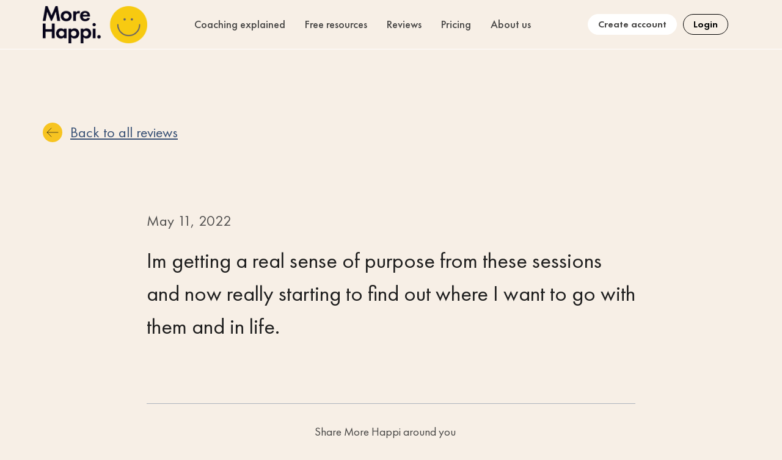

--- FILE ---
content_type: text/html; charset=UTF-8
request_url: https://morehappi.com/blog/im-getting-a-real/
body_size: 20819
content:
<!doctype html>
<html lang="en-US" prefix="og: https://ogp.me/ns#">
<head>
	<meta charset="UTF-8">
	<meta name="viewport" content="width=device-width, initial-scale=1">
	<link rel="profile" href="https://gmpg.org/xfn/11">
	<script id="cookieyes" type="text/javascript" src="https://cdn-cookieyes.com/client_data/298c73f2afd80be23995a48b/script.js"></script>
<!-- Google Tag Manager for WordPress by gtm4wp.com -->
<script data-cfasync="false" data-pagespeed-no-defer>
	var gtm4wp_datalayer_name = "dataLayer";
	var dataLayer = dataLayer || [];
</script>
<!-- End Google Tag Manager for WordPress by gtm4wp.com -->
<!-- Search Engine Optimization by Rank Math - https://rankmath.com/ -->
<title>Im getting a real - More Happi</title>
<meta name="description" content="Im getting a real sense of purpose from these sessions and now really starting to find out where I want to go with them and in life."/>
<meta name="robots" content="follow, index, max-snippet:-1, max-video-preview:-1, max-image-preview:large"/>
<link rel="canonical" href="https://morehappi.com/blog/im-getting-a-real/" />
<meta property="og:locale" content="en_US" />
<meta property="og:type" content="article" />
<meta property="og:title" content="Im getting a real - More Happi" />
<meta property="og:description" content="Im getting a real sense of purpose from these sessions and now really starting to find out where I want to go with them and in life." />
<meta property="og:url" content="https://morehappi.com/blog/im-getting-a-real/" />
<meta property="og:site_name" content="More Happi" />
<meta property="article:tag" content="Chris Mitchell" />
<meta property="article:tag" content="Red Sift" />
<meta property="article:section" content="Reviews" />
<meta property="og:image" content="https://morehappi.com/wp-content/uploads/2022/08/More_Happi_Text_1200x628_v1b.png" />
<meta property="og:image:secure_url" content="https://morehappi.com/wp-content/uploads/2022/08/More_Happi_Text_1200x628_v1b.png" />
<meta property="og:image:width" content="1200" />
<meta property="og:image:height" content="628" />
<meta property="og:image:alt" content="More Happi Coaching - MoreHappi" />
<meta property="og:image:type" content="image/png" />
<meta property="article:published_time" content="2022-05-11T21:00:00+00:00" />
<meta name="twitter:card" content="summary_large_image" />
<meta name="twitter:title" content="Im getting a real - More Happi" />
<meta name="twitter:description" content="Im getting a real sense of purpose from these sessions and now really starting to find out where I want to go with them and in life." />
<meta name="twitter:image" content="https://morehappi.com/wp-content/uploads/2022/08/More_Happi_Text_1200x628_v1b.png" />
<meta name="twitter:label1" content="Written by" />
<meta name="twitter:data1" content="admin" />
<meta name="twitter:label2" content="Time to read" />
<meta name="twitter:data2" content="Less than a minute" />
<script type="application/ld+json" class="rank-math-schema">{"@context":"https://schema.org","@graph":[{"@type":"Organization","@id":"https://morehappi.com/#organization","name":"More Happi","url":"https://morehappi.com","logo":{"@type":"ImageObject","@id":"https://morehappi.com/#logo","url":"https://morehappi.com/wp-content/uploads/2022/07/cropped-More_Happi_isolated.png","contentUrl":"https://morehappi.com/wp-content/uploads/2022/07/cropped-More_Happi_isolated.png","caption":"More Happi","inLanguage":"en-US","width":"2000","height":"1275"}},{"@type":"WebSite","@id":"https://morehappi.com/#website","url":"https://morehappi.com","name":"More Happi","publisher":{"@id":"https://morehappi.com/#organization"},"inLanguage":"en-US"},{"@type":"ImageObject","@id":"https://morehappi.com/wp-content/uploads/2022/08/More_Happi_Text_1200x628_v1b.png","url":"https://morehappi.com/wp-content/uploads/2022/08/More_Happi_Text_1200x628_v1b.png","width":"1200","height":"628","caption":"More Happi Coaching - MoreHappi","inLanguage":"en-US"},{"@type":"WebPage","@id":"https://morehappi.com/blog/im-getting-a-real/#webpage","url":"https://morehappi.com/blog/im-getting-a-real/","name":"Im getting a real - More Happi","datePublished":"2022-05-11T21:00:00+00:00","dateModified":"2022-05-11T21:00:00+00:00","isPartOf":{"@id":"https://morehappi.com/#website"},"primaryImageOfPage":{"@id":"https://morehappi.com/wp-content/uploads/2022/08/More_Happi_Text_1200x628_v1b.png"},"inLanguage":"en-US"},{"@type":"Person","@id":"https://morehappi.com/author/morehappi/","name":"admin","url":"https://morehappi.com/author/morehappi/","image":{"@type":"ImageObject","@id":"https://secure.gravatar.com/avatar/4a396861a61de3a8e6087fb02b9b2e625195dcf34d32f2665de8578376c4cb1e?s=96&amp;d=mm&amp;r=g","url":"https://secure.gravatar.com/avatar/4a396861a61de3a8e6087fb02b9b2e625195dcf34d32f2665de8578376c4cb1e?s=96&amp;d=mm&amp;r=g","caption":"admin","inLanguage":"en-US"},"sameAs":["https://morehappi.com"],"worksFor":{"@id":"https://morehappi.com/#organization"}},{"@type":"BlogPosting","headline":"Im getting a real - More Happi","datePublished":"2022-05-11T21:00:00+00:00","dateModified":"2022-05-11T21:00:00+00:00","articleSection":"Reviews","author":{"@id":"https://morehappi.com/author/morehappi/","name":"admin"},"publisher":{"@id":"https://morehappi.com/#organization"},"description":"Im getting a real sense of purpose from these sessions and now really starting to find out where I want to go with them and in life.","name":"Im getting a real - More Happi","@id":"https://morehappi.com/blog/im-getting-a-real/#richSnippet","isPartOf":{"@id":"https://morehappi.com/blog/im-getting-a-real/#webpage"},"image":{"@id":"https://morehappi.com/wp-content/uploads/2022/08/More_Happi_Text_1200x628_v1b.png"},"inLanguage":"en-US","mainEntityOfPage":{"@id":"https://morehappi.com/blog/im-getting-a-real/#webpage"}}]}</script>
<!-- /Rank Math WordPress SEO plugin -->

<link rel='dns-prefetch' href='//js.hs-scripts.com' />
<link rel='dns-prefetch' href='//stats.wp.com' />
<link rel="alternate" type="application/rss+xml" title="More Happi &raquo; Feed" href="https://morehappi.com/feed/" />
<link rel="alternate" type="application/rss+xml" title="More Happi &raquo; Comments Feed" href="https://morehappi.com/comments/feed/" />
<link rel="alternate" title="oEmbed (JSON)" type="application/json+oembed" href="https://morehappi.com/wp-json/oembed/1.0/embed?url=https%3A%2F%2Fmorehappi.com%2Fblog%2Fim-getting-a-real%2F" />
<link rel="alternate" title="oEmbed (XML)" type="text/xml+oembed" href="https://morehappi.com/wp-json/oembed/1.0/embed?url=https%3A%2F%2Fmorehappi.com%2Fblog%2Fim-getting-a-real%2F&#038;format=xml" />
<style id='wp-img-auto-sizes-contain-inline-css'>
img:is([sizes=auto i],[sizes^="auto," i]){contain-intrinsic-size:3000px 1500px}
/*# sourceURL=wp-img-auto-sizes-contain-inline-css */
</style>
<link rel='stylesheet' id='hello-elementor-theme-style-css' href='https://morehappi.com/wp-content/themes/hello-elementor/theme.min.css?ver=2.8.1' media='all' />
<link rel='stylesheet' id='jet-menu-hello-css' href='https://morehappi.com/wp-content/plugins/jet-menu/integration/themes/hello-elementor/assets/css/style.css?ver=2.4.0' media='all' />
<style id='wp-emoji-styles-inline-css'>

	img.wp-smiley, img.emoji {
		display: inline !important;
		border: none !important;
		box-shadow: none !important;
		height: 1em !important;
		width: 1em !important;
		margin: 0 0.07em !important;
		vertical-align: -0.1em !important;
		background: none !important;
		padding: 0 !important;
	}
/*# sourceURL=wp-emoji-styles-inline-css */
</style>
<link rel='stylesheet' id='wp-block-library-css' href='https://morehappi.com/wp-includes/css/dist/block-library/style.min.css?ver=6.9' media='all' />
<style id='global-styles-inline-css'>
:root{--wp--preset--aspect-ratio--square: 1;--wp--preset--aspect-ratio--4-3: 4/3;--wp--preset--aspect-ratio--3-4: 3/4;--wp--preset--aspect-ratio--3-2: 3/2;--wp--preset--aspect-ratio--2-3: 2/3;--wp--preset--aspect-ratio--16-9: 16/9;--wp--preset--aspect-ratio--9-16: 9/16;--wp--preset--color--black: #000000;--wp--preset--color--cyan-bluish-gray: #abb8c3;--wp--preset--color--white: #ffffff;--wp--preset--color--pale-pink: #f78da7;--wp--preset--color--vivid-red: #cf2e2e;--wp--preset--color--luminous-vivid-orange: #ff6900;--wp--preset--color--luminous-vivid-amber: #fcb900;--wp--preset--color--light-green-cyan: #7bdcb5;--wp--preset--color--vivid-green-cyan: #00d084;--wp--preset--color--pale-cyan-blue: #8ed1fc;--wp--preset--color--vivid-cyan-blue: #0693e3;--wp--preset--color--vivid-purple: #9b51e0;--wp--preset--gradient--vivid-cyan-blue-to-vivid-purple: linear-gradient(135deg,rgb(6,147,227) 0%,rgb(155,81,224) 100%);--wp--preset--gradient--light-green-cyan-to-vivid-green-cyan: linear-gradient(135deg,rgb(122,220,180) 0%,rgb(0,208,130) 100%);--wp--preset--gradient--luminous-vivid-amber-to-luminous-vivid-orange: linear-gradient(135deg,rgb(252,185,0) 0%,rgb(255,105,0) 100%);--wp--preset--gradient--luminous-vivid-orange-to-vivid-red: linear-gradient(135deg,rgb(255,105,0) 0%,rgb(207,46,46) 100%);--wp--preset--gradient--very-light-gray-to-cyan-bluish-gray: linear-gradient(135deg,rgb(238,238,238) 0%,rgb(169,184,195) 100%);--wp--preset--gradient--cool-to-warm-spectrum: linear-gradient(135deg,rgb(74,234,220) 0%,rgb(151,120,209) 20%,rgb(207,42,186) 40%,rgb(238,44,130) 60%,rgb(251,105,98) 80%,rgb(254,248,76) 100%);--wp--preset--gradient--blush-light-purple: linear-gradient(135deg,rgb(255,206,236) 0%,rgb(152,150,240) 100%);--wp--preset--gradient--blush-bordeaux: linear-gradient(135deg,rgb(254,205,165) 0%,rgb(254,45,45) 50%,rgb(107,0,62) 100%);--wp--preset--gradient--luminous-dusk: linear-gradient(135deg,rgb(255,203,112) 0%,rgb(199,81,192) 50%,rgb(65,88,208) 100%);--wp--preset--gradient--pale-ocean: linear-gradient(135deg,rgb(255,245,203) 0%,rgb(182,227,212) 50%,rgb(51,167,181) 100%);--wp--preset--gradient--electric-grass: linear-gradient(135deg,rgb(202,248,128) 0%,rgb(113,206,126) 100%);--wp--preset--gradient--midnight: linear-gradient(135deg,rgb(2,3,129) 0%,rgb(40,116,252) 100%);--wp--preset--font-size--small: 13px;--wp--preset--font-size--medium: 20px;--wp--preset--font-size--large: 36px;--wp--preset--font-size--x-large: 42px;--wp--preset--spacing--20: 0.44rem;--wp--preset--spacing--30: 0.67rem;--wp--preset--spacing--40: 1rem;--wp--preset--spacing--50: 1.5rem;--wp--preset--spacing--60: 2.25rem;--wp--preset--spacing--70: 3.38rem;--wp--preset--spacing--80: 5.06rem;--wp--preset--shadow--natural: 6px 6px 9px rgba(0, 0, 0, 0.2);--wp--preset--shadow--deep: 12px 12px 50px rgba(0, 0, 0, 0.4);--wp--preset--shadow--sharp: 6px 6px 0px rgba(0, 0, 0, 0.2);--wp--preset--shadow--outlined: 6px 6px 0px -3px rgb(255, 255, 255), 6px 6px rgb(0, 0, 0);--wp--preset--shadow--crisp: 6px 6px 0px rgb(0, 0, 0);}:where(.is-layout-flex){gap: 0.5em;}:where(.is-layout-grid){gap: 0.5em;}body .is-layout-flex{display: flex;}.is-layout-flex{flex-wrap: wrap;align-items: center;}.is-layout-flex > :is(*, div){margin: 0;}body .is-layout-grid{display: grid;}.is-layout-grid > :is(*, div){margin: 0;}:where(.wp-block-columns.is-layout-flex){gap: 2em;}:where(.wp-block-columns.is-layout-grid){gap: 2em;}:where(.wp-block-post-template.is-layout-flex){gap: 1.25em;}:where(.wp-block-post-template.is-layout-grid){gap: 1.25em;}.has-black-color{color: var(--wp--preset--color--black) !important;}.has-cyan-bluish-gray-color{color: var(--wp--preset--color--cyan-bluish-gray) !important;}.has-white-color{color: var(--wp--preset--color--white) !important;}.has-pale-pink-color{color: var(--wp--preset--color--pale-pink) !important;}.has-vivid-red-color{color: var(--wp--preset--color--vivid-red) !important;}.has-luminous-vivid-orange-color{color: var(--wp--preset--color--luminous-vivid-orange) !important;}.has-luminous-vivid-amber-color{color: var(--wp--preset--color--luminous-vivid-amber) !important;}.has-light-green-cyan-color{color: var(--wp--preset--color--light-green-cyan) !important;}.has-vivid-green-cyan-color{color: var(--wp--preset--color--vivid-green-cyan) !important;}.has-pale-cyan-blue-color{color: var(--wp--preset--color--pale-cyan-blue) !important;}.has-vivid-cyan-blue-color{color: var(--wp--preset--color--vivid-cyan-blue) !important;}.has-vivid-purple-color{color: var(--wp--preset--color--vivid-purple) !important;}.has-black-background-color{background-color: var(--wp--preset--color--black) !important;}.has-cyan-bluish-gray-background-color{background-color: var(--wp--preset--color--cyan-bluish-gray) !important;}.has-white-background-color{background-color: var(--wp--preset--color--white) !important;}.has-pale-pink-background-color{background-color: var(--wp--preset--color--pale-pink) !important;}.has-vivid-red-background-color{background-color: var(--wp--preset--color--vivid-red) !important;}.has-luminous-vivid-orange-background-color{background-color: var(--wp--preset--color--luminous-vivid-orange) !important;}.has-luminous-vivid-amber-background-color{background-color: var(--wp--preset--color--luminous-vivid-amber) !important;}.has-light-green-cyan-background-color{background-color: var(--wp--preset--color--light-green-cyan) !important;}.has-vivid-green-cyan-background-color{background-color: var(--wp--preset--color--vivid-green-cyan) !important;}.has-pale-cyan-blue-background-color{background-color: var(--wp--preset--color--pale-cyan-blue) !important;}.has-vivid-cyan-blue-background-color{background-color: var(--wp--preset--color--vivid-cyan-blue) !important;}.has-vivid-purple-background-color{background-color: var(--wp--preset--color--vivid-purple) !important;}.has-black-border-color{border-color: var(--wp--preset--color--black) !important;}.has-cyan-bluish-gray-border-color{border-color: var(--wp--preset--color--cyan-bluish-gray) !important;}.has-white-border-color{border-color: var(--wp--preset--color--white) !important;}.has-pale-pink-border-color{border-color: var(--wp--preset--color--pale-pink) !important;}.has-vivid-red-border-color{border-color: var(--wp--preset--color--vivid-red) !important;}.has-luminous-vivid-orange-border-color{border-color: var(--wp--preset--color--luminous-vivid-orange) !important;}.has-luminous-vivid-amber-border-color{border-color: var(--wp--preset--color--luminous-vivid-amber) !important;}.has-light-green-cyan-border-color{border-color: var(--wp--preset--color--light-green-cyan) !important;}.has-vivid-green-cyan-border-color{border-color: var(--wp--preset--color--vivid-green-cyan) !important;}.has-pale-cyan-blue-border-color{border-color: var(--wp--preset--color--pale-cyan-blue) !important;}.has-vivid-cyan-blue-border-color{border-color: var(--wp--preset--color--vivid-cyan-blue) !important;}.has-vivid-purple-border-color{border-color: var(--wp--preset--color--vivid-purple) !important;}.has-vivid-cyan-blue-to-vivid-purple-gradient-background{background: var(--wp--preset--gradient--vivid-cyan-blue-to-vivid-purple) !important;}.has-light-green-cyan-to-vivid-green-cyan-gradient-background{background: var(--wp--preset--gradient--light-green-cyan-to-vivid-green-cyan) !important;}.has-luminous-vivid-amber-to-luminous-vivid-orange-gradient-background{background: var(--wp--preset--gradient--luminous-vivid-amber-to-luminous-vivid-orange) !important;}.has-luminous-vivid-orange-to-vivid-red-gradient-background{background: var(--wp--preset--gradient--luminous-vivid-orange-to-vivid-red) !important;}.has-very-light-gray-to-cyan-bluish-gray-gradient-background{background: var(--wp--preset--gradient--very-light-gray-to-cyan-bluish-gray) !important;}.has-cool-to-warm-spectrum-gradient-background{background: var(--wp--preset--gradient--cool-to-warm-spectrum) !important;}.has-blush-light-purple-gradient-background{background: var(--wp--preset--gradient--blush-light-purple) !important;}.has-blush-bordeaux-gradient-background{background: var(--wp--preset--gradient--blush-bordeaux) !important;}.has-luminous-dusk-gradient-background{background: var(--wp--preset--gradient--luminous-dusk) !important;}.has-pale-ocean-gradient-background{background: var(--wp--preset--gradient--pale-ocean) !important;}.has-electric-grass-gradient-background{background: var(--wp--preset--gradient--electric-grass) !important;}.has-midnight-gradient-background{background: var(--wp--preset--gradient--midnight) !important;}.has-small-font-size{font-size: var(--wp--preset--font-size--small) !important;}.has-medium-font-size{font-size: var(--wp--preset--font-size--medium) !important;}.has-large-font-size{font-size: var(--wp--preset--font-size--large) !important;}.has-x-large-font-size{font-size: var(--wp--preset--font-size--x-large) !important;}
/*# sourceURL=global-styles-inline-css */
</style>

<style id='classic-theme-styles-inline-css'>
/*! This file is auto-generated */
.wp-block-button__link{color:#fff;background-color:#32373c;border-radius:9999px;box-shadow:none;text-decoration:none;padding:calc(.667em + 2px) calc(1.333em + 2px);font-size:1.125em}.wp-block-file__button{background:#32373c;color:#fff;text-decoration:none}
/*# sourceURL=/wp-includes/css/classic-themes.min.css */
</style>
<link rel='stylesheet' id='jet-engine-frontend-css' href='https://morehappi.com/wp-content/plugins/jet-engine/assets/css/frontend.css?ver=3.2.5' media='all' />
<link rel='stylesheet' id='hello-elementor-child-style-css' href='https://morehappi.com/wp-content/themes/hello-theme-child-master/style.css?ver=1.0.0' media='all' />
<link rel='stylesheet' id='hello-elementor-css' href='https://morehappi.com/wp-content/themes/hello-elementor/style.min.css?ver=2.8.1' media='all' />
<link rel='stylesheet' id='font-awesome-all-css' href='https://morehappi.com/wp-content/plugins/jet-menu/assets/public/lib/font-awesome/css/all.min.css?ver=5.12.0' media='all' />
<link rel='stylesheet' id='font-awesome-v4-shims-css' href='https://morehappi.com/wp-content/plugins/jet-menu/assets/public/lib/font-awesome/css/v4-shims.min.css?ver=5.12.0' media='all' />
<link rel='stylesheet' id='jet-menu-public-styles-css' href='https://morehappi.com/wp-content/plugins/jet-menu/assets/public/css/public.css?ver=2.4.0' media='all' />
<link rel='stylesheet' id='jet-menu-general-css' href='https://morehappi.com/wp-content/uploads/jet-menu/jet-menu-general.css?ver=1663078636' media='all' />
<link rel='stylesheet' id='jet-blocks-css' href='https://morehappi.com/wp-content/uploads/elementor/css/custom-jet-blocks.css?ver=1.3.7' media='all' />
<link rel='stylesheet' id='jet-elements-css' href='https://morehappi.com/wp-content/plugins/jet-elements/assets/css/jet-elements.css?ver=2.6.12.1' media='all' />
<link rel='stylesheet' id='jet-elements-skin-css' href='https://morehappi.com/wp-content/plugins/jet-elements/assets/css/jet-elements-skin.css?ver=2.6.12.1' media='all' />
<link rel='stylesheet' id='elementor-icons-css' href='https://morehappi.com/wp-content/plugins/elementor/assets/lib/eicons/css/elementor-icons.min.css?ver=5.23.0' media='all' />
<link rel='stylesheet' id='elementor-frontend-css' href='https://morehappi.com/wp-content/plugins/elementor/assets/css/frontend.min.css?ver=3.16.3' media='all' />
<link rel='stylesheet' id='swiper-css' href='https://morehappi.com/wp-content/plugins/elementor/assets/lib/swiper/css/swiper.min.css?ver=5.3.6' media='all' />
<link rel='stylesheet' id='elementor-post-6-css' href='https://morehappi.com/wp-content/uploads/elementor/css/post-6.css?ver=1768823783' media='all' />
<link rel='stylesheet' id='dce-style-css' href='https://morehappi.com/wp-content/plugins/dynamic-content-for-elementor/assets/css/style.min.css?ver=2.8.3' media='all' />
<link rel='stylesheet' id='dashicons-css' href='https://morehappi.com/wp-includes/css/dashicons.min.css?ver=6.9' media='all' />
<link rel='stylesheet' id='elementor-pro-css' href='https://morehappi.com/wp-content/plugins/elementor-pro/assets/css/frontend.min.css?ver=3.16.1' media='all' />
<link rel='stylesheet' id='elementor-global-css' href='https://morehappi.com/wp-content/uploads/elementor/css/global.css?ver=1768823783' media='all' />
<link rel='stylesheet' id='elementor-post-3906-css' href='https://morehappi.com/wp-content/uploads/elementor/css/post-3906.css?ver=1769700479' media='all' />
<link rel='stylesheet' id='elementor-post-3955-css' href='https://morehappi.com/wp-content/uploads/elementor/css/post-3955.css?ver=1769700613' media='all' />
<link rel='stylesheet' id='elementor-post-3777-css' href='https://morehappi.com/wp-content/uploads/elementor/css/post-3777.css?ver=1768824050' media='all' />
<link rel='stylesheet' id='jquery-chosen-css' href='https://morehappi.com/wp-content/plugins/jet-search/assets/lib/chosen/chosen.min.css?ver=1.8.7' media='all' />
<link rel='stylesheet' id='jet-search-css' href='https://morehappi.com/wp-content/plugins/jet-search/assets/css/jet-search.css?ver=3.1.2' media='all' />
<link rel='stylesheet' id='google-fonts-1-css' href='https://fonts.googleapis.com/css?family=Nunito%3A100%2C100italic%2C200%2C200italic%2C300%2C300italic%2C400%2C400italic%2C500%2C500italic%2C600%2C600italic%2C700%2C700italic%2C800%2C800italic%2C900%2C900italic%7CAlata%3A100%2C100italic%2C200%2C200italic%2C300%2C300italic%2C400%2C400italic%2C500%2C500italic%2C600%2C600italic%2C700%2C700italic%2C800%2C800italic%2C900%2C900italic&#038;display=auto&#038;ver=6.9' media='all' />
<link rel='stylesheet' id='elementor-icons-shared-0-css' href='https://morehappi.com/wp-content/plugins/elementor/assets/lib/font-awesome/css/fontawesome.min.css?ver=5.15.3' media='all' />
<link rel='stylesheet' id='elementor-icons-fa-solid-css' href='https://morehappi.com/wp-content/plugins/elementor/assets/lib/font-awesome/css/solid.min.css?ver=5.15.3' media='all' />
<link rel='stylesheet' id='elementor-icons-fa-brands-css' href='https://morehappi.com/wp-content/plugins/elementor/assets/lib/font-awesome/css/brands.min.css?ver=5.15.3' media='all' />
<link rel="preconnect" href="https://fonts.gstatic.com/" crossorigin><script src="https://morehappi.com/wp-includes/js/jquery/jquery.min.js?ver=3.7.1" id="jquery-core-js"></script>
<script src="https://morehappi.com/wp-includes/js/jquery/jquery-migrate.min.js?ver=3.4.1" id="jquery-migrate-js"></script>
<link rel="https://api.w.org/" href="https://morehappi.com/wp-json/" /><link rel="alternate" title="JSON" type="application/json" href="https://morehappi.com/wp-json/wp/v2/posts/6352" /><link rel="EditURI" type="application/rsd+xml" title="RSD" href="https://morehappi.com/xmlrpc.php?rsd" />
<meta name="generator" content="WordPress 6.9" />
<link rel='shortlink' href='https://morehappi.com/?p=6352' />
			<!-- DO NOT COPY THIS SNIPPET! Start of Page Analytics Tracking for HubSpot WordPress plugin v10.2.5-->
			<script type="text/javascript" class="hsq-set-content-id" data-content-id="blog-post">
				var _hsq = _hsq || [];
				_hsq.push(["setContentType", "blog-post"]);
			</script>
			<!-- DO NOT COPY THIS SNIPPET! End of Page Analytics Tracking for HubSpot WordPress plugin -->
				<style>img#wpstats{display:none}</style>
		
<!-- Google Tag Manager for WordPress by gtm4wp.com -->
<!-- GTM Container placement set to off -->
<script data-cfasync="false" data-pagespeed-no-defer type="text/javascript">
	var dataLayer_content = {"visitorEmail":"","visitorEmailHash":"","visitorUsername":"","pagePostType":"post","pagePostType2":"single-post","pageCategory":["reviews"],"pageAttributes":["chris-mitchell","red-sift"],"pagePostAuthor":"admin"};
	dataLayer.push( dataLayer_content );
</script>
<script>
	console.warn && console.warn("[GTM4WP] Google Tag Manager container code placement set to OFF !!!");
	console.warn && console.warn("[GTM4WP] Data layer codes are active but GTM container must be loaded using custom coding !!!");
</script>
<!-- End Google Tag Manager for WordPress by gtm4wp.com --><meta name="description" content="Im getting a real sense of purpose from these sessions and now really starting to find out where I want to go with them and in life.">
<meta name="generator" content="Elementor 3.16.3; features: e_dom_optimization, e_optimized_assets_loading, additional_custom_breakpoints; settings: css_print_method-external, google_font-enabled, font_display-auto">
<!-- Google Tag Manager -->
<script>(function(w,d,s,l,i){w[l]=w[l]||[];w[l].push({'gtm.start':
new Date().getTime(),event:'gtm.js'});var f=d.getElementsByTagName(s)[0],
j=d.createElement(s),dl=l!='dataLayer'?'&l='+l:'';j.async=true;j.src=
'https://www.googletagmanager.com/gtm.js?id='+i+dl;f.parentNode.insertBefore(j,f);
})(window,document,'script','dataLayer','GTM-MD8Q6T9');</script>
<!-- End Google Tag Manager --><link rel="icon" href="https://morehappi.com/wp-content/uploads/2022/09/favicon.jpg" sizes="32x32" />
<link rel="icon" href="https://morehappi.com/wp-content/uploads/2022/09/favicon.jpg" sizes="192x192" />
<link rel="apple-touch-icon" href="https://morehappi.com/wp-content/uploads/2022/09/favicon.jpg" />
<meta name="msapplication-TileImage" content="https://morehappi.com/wp-content/uploads/2022/09/favicon.jpg" />
		<style id="wp-custom-css">
			
.elementor-widget-reviews .elementor-testimonial__image img
{
	width:300px !important;
	height:auto;
}

/* numbering*/

    .elementor-element .swiper-pagination-bullet,
.elementor-element .swiper-pagination-bullet:not(.swiper-pagination-bullet-active)
{
    background:none !important;
    font-family:georgia;
}
    .elementor-element .swiper-pagination-bullet.swiper-pagination-bullet-active:before
{
   /* content:' ';
    height: 8px;
    width: 8px;
        background-color: pink;
    opacity: 1;
    margin: 0 6px;
    display:inline-block;
    border-radius:999px;*/
}

    .elementor-element .swiper-pagination-bullet.swiper-pagination-bullet-active:after
{
    content:' ';
    background:none;
    width:80px;
    height:4px;
    margin-left:5px;
    border-top:solid 1px white;
    margin-top:-10px;
    display:inline-block;
}

.swiper-pagination-bullet-active
{
    width:100px !important;

}


    .elementor-element {
  list-style-type: none;
  counter-reset: css-counter 0; /* initializes counter to 0; use -1 for zero-based numbering */
}

    .elementor-element .swiper-pagination-bullet {
  counter-increment: css-counter 1; /* Increase the counter by 1. */
}

    .elementor-element .swiper-pagination-bullet:before {
  content: counter(css-counter) " "; /* Apply counter before children's content. */
}
/* numbering ends*/

.elementor-testimonial__image img
{
	object-fit: contain;
}

.blogfullcontent a
{
	text-decoration:underline;
}

/* //Pricing form */
.elementor-field-group-currency
{
    margin-left: auto;
}
#form-field-team{
    
    border: 0 !important;
}

/* homepage calculator new fields adjustments */
.dce-amount-visible.elementor-field-textual,#form-field-field_e2b2f55
{
	  color: #fff;
    border: none;
	padding-left:0;
	font-size:30px;
	font-weight:bold;
	background:none;
	font-family: "FuturaPT", Sans-serif !important;
}

label[for=form-field-field_e2b2f55] {
    margin-top: -6px !important;
    font-family: "FuturaPT", Sans-serif !important;
    font-size: 18px !important;
    font-weight: 400 !important;
    color: #fff !important;
    margin-right: auto;
}

.elementor-field-group-field_e2b2f55 {
    justify-content: center;
    padding-bottom: 20px;
    padding-top: 30px;
}
/* /homepage calculator new fields adjustments */
		</style>
		<link rel='stylesheet' id='elementor-icons-fa-regular-css' href='https://morehappi.com/wp-content/plugins/elementor/assets/lib/font-awesome/css/regular.min.css?ver=5.15.3' media='all' />
</head>
<body class="wp-singular post-template-default single single-post postid-6352 single-format-quote wp-custom-logo wp-theme-hello-elementor wp-child-theme-hello-theme-child-master jet-desktop-menu-active elementor-default elementor-kit-6 elementor-page-3777">
<!-- Google Tag Manager (noscript) -->
<noscript><iframe src="https://www.googletagmanager.com/ns.html?id=GTM-MD8Q6T9"
height="0" width="0" style="display:none;visibility:hidden"></iframe></noscript>
<!-- End Google Tag Manager (noscript) -->


<a class="skip-link screen-reader-text" href="#content">Skip to content</a>

		<div data-elementor-type="header" data-elementor-id="3906" class="elementor elementor-3906 elementor-location-header" data-elementor-post-type="elementor_library">
								<section data-dce-background-color="#84848400" class="elementor-section elementor-top-section elementor-element elementor-element-de74d41 elementor-hidden-mobile elementor-section-boxed elementor-section-height-default elementor-section-height-default" data-id="de74d41" data-element_type="section" data-settings="{&quot;background_background&quot;:&quot;classic&quot;,&quot;jet_parallax_layout_list&quot;:[],&quot;sticky&quot;:&quot;top&quot;,&quot;sticky_effects_offset&quot;:50,&quot;animation&quot;:&quot;none&quot;,&quot;sticky_on&quot;:[&quot;desktop&quot;,&quot;tablet&quot;,&quot;mobile&quot;],&quot;sticky_offset&quot;:0}">
						<div class="elementor-container elementor-column-gap-default">
					<div class="elementor-column elementor-col-33 elementor-top-column elementor-element elementor-element-23956e2" data-id="23956e2" data-element_type="column">
			<div class="elementor-widget-wrap elementor-element-populated">
								<div class="elementor-element elementor-element-e3f44e3 elementor-widget__width-auto whitelogo elementor-widget elementor-widget-image" data-id="e3f44e3" data-element_type="widget" data-widget_type="image.default">
				<div class="elementor-widget-container">
																<a href="https://morehappi.com/">
							<img width="75" height="49" src="https://morehappi.com/wp-content/uploads/2023/04/Group.svg" class="attachment-full size-full wp-image-3908" alt="" />								</a>
															</div>
				</div>
				<div class="elementor-element elementor-element-b1a2d44 elementor-widget__width-auto blacklogo elementor-widget elementor-widget-image" data-id="b1a2d44" data-element_type="widget" data-widget_type="image.default">
				<div class="elementor-widget-container">
																<a href="https://morehappi.com/">
							<img width="809" height="288" src="https://morehappi.com/wp-content/uploads/2026/01/Frame-1124.png" class="attachment-full size-full wp-image-16204" alt="More Happi Logo Black" srcset="https://morehappi.com/wp-content/uploads/2026/01/Frame-1124.png 809w, https://morehappi.com/wp-content/uploads/2026/01/Frame-1124-300x107.png 300w, https://morehappi.com/wp-content/uploads/2026/01/Frame-1124-768x273.png 768w" sizes="(max-width: 809px) 100vw, 809px" />								</a>
															</div>
				</div>
					</div>
		</div>
				<div class="elementor-column elementor-col-33 elementor-top-column elementor-element elementor-element-30f8400" data-id="30f8400" data-element_type="column">
			<div class="elementor-widget-wrap elementor-element-populated">
								<div class="elementor-element elementor-element-c02adef elementor-hidden-mobile elementor-widget elementor-widget-jet-mega-menu" data-id="c02adef" data-element_type="widget" data-widget_type="jet-mega-menu.default">
				<div class="elementor-widget-container">
			<div class="menu-menu-header-container"><div class="jet-menu-container"><div class="jet-menu-inner"><ul class="jet-menu jet-menu--animation-type-fade jet-menu--roll-up"><li id="jet-menu-item-14126" class="jet-menu-item jet-menu-item-type-post_type jet-menu-item-object-page jet-menu-item-has-children jet-has-roll-up jet-simple-menu-item jet-regular-item jet-menu-item-14126"><a href="https://morehappi.com/what-is-coaching/" class="top-level-link"><div class="jet-menu-item-wrapper"><div class="jet-menu-title">Coaching explained</div></div></a>
<ul  class="jet-sub-menu">
	<li id="jet-menu-item-16104" class="jet-menu-item jet-menu-item-type-post_type jet-menu-item-object-page jet-has-roll-up jet-simple-menu-item jet-regular-item jet-menu-item-16104 jet-sub-menu-item"><a href="https://morehappi.com/for-managers/" class="sub-level-link"><div class="jet-menu-item-wrapper"><div class="jet-menu-title">For managers</div></div></a></li>
	<li id="jet-menu-item-16103" class="jet-menu-item jet-menu-item-type-post_type jet-menu-item-object-page jet-has-roll-up jet-simple-menu-item jet-regular-item jet-menu-item-16103 jet-sub-menu-item"><a href="https://morehappi.com/for-coaches/" class="sub-level-link"><div class="jet-menu-item-wrapper"><div class="jet-menu-title">For prospective coaches</div></div></a></li>
	<li id="jet-menu-item-16105" class="jet-menu-item jet-menu-item-type-post_type jet-menu-item-object-page jet-has-roll-up jet-simple-menu-item jet-regular-item jet-menu-item-16105 jet-sub-menu-item"><a href="https://morehappi.com/business-model/" class="sub-level-link"><div class="jet-menu-item-wrapper"><div class="jet-menu-title">Our business model</div></div></a></li>
	<li id="jet-menu-item-14922" class="jet-menu-item jet-menu-item-type-post_type jet-menu-item-object-page jet-has-roll-up jet-simple-menu-item jet-regular-item jet-menu-item-14922 jet-sub-menu-item"><a href="https://morehappi.com/impact-report-2024/" class="sub-level-link"><div class="jet-menu-item-wrapper"><div class="jet-menu-title">2024 Impact Report</div></div></a></li>
</ul>
</li>
<li id="jet-menu-item-12059" class="jet-menu-item jet-menu-item-type-post_type jet-menu-item-object-page jet-menu-item-has-children jet-has-roll-up jet-simple-menu-item jet-regular-item jet-menu-item-12059"><a href="https://morehappi.com/resources/" class="top-level-link"><div class="jet-menu-item-wrapper"><div class="jet-menu-title">Free resources</div></div></a>
<ul  class="jet-sub-menu">
	<li id="jet-menu-item-12060" class="jet-menu-item jet-menu-item-type-post_type jet-menu-item-object-page jet-has-roll-up jet-simple-menu-item jet-regular-item jet-menu-item-12060 jet-sub-menu-item"><a href="https://morehappi.com/resources/" class="sub-level-link"><div class="jet-menu-item-wrapper"><div class="jet-menu-title">Downloadable resources</div></div></a></li>
	<li id="jet-menu-item-12061" class="jet-menu-item jet-menu-item-type-custom jet-menu-item-object-custom jet-has-roll-up jet-simple-menu-item jet-regular-item jet-menu-item-12061 jet-sub-menu-item"><a href="https://morehappi.com/blog/" class="sub-level-link"><div class="jet-menu-item-wrapper"><div class="jet-menu-title">Blog</div></div></a></li>
</ul>
</li>
<li id="jet-menu-item-4761" class="jet-menu-item jet-menu-item-type-post_type jet-menu-item-object-page jet-menu-item-has-children jet-has-roll-up jet-simple-menu-item jet-regular-item jet-menu-item-4761"><a href="https://morehappi.com/testimonials-2/" class="top-level-link"><div class="jet-menu-item-wrapper"><div class="jet-menu-title">Reviews</div></div></a>
<ul  class="jet-sub-menu">
	<li id="jet-menu-item-15149" class="jet-menu-item jet-menu-item-type-post_type jet-menu-item-object-page jet-has-roll-up jet-simple-menu-item jet-regular-item jet-menu-item-15149 jet-sub-menu-item"><a href="https://morehappi.com/case-studies/" class="sub-level-link"><div class="jet-menu-item-wrapper"><div class="jet-menu-title">Case studies</div></div></a></li>
	<li id="jet-menu-item-5796" class="jet-menu-item jet-menu-item-type-taxonomy jet-menu-item-object-category jet-current-post-ancestor jet-current-menu-parent jet-current-post-parent jet-has-roll-up jet-simple-menu-item jet-regular-item jet-menu-item-5796 jet-sub-menu-item"><a href="https://morehappi.com/blog/category/reviews/" class="sub-level-link"><div class="jet-menu-item-wrapper"><div class="jet-menu-title">Coach reviews</div></div></a></li>
	<li id="jet-menu-item-8425" class="jet-menu-item jet-menu-item-type-post_type jet-menu-item-object-page jet-has-roll-up jet-simple-menu-item jet-regular-item jet-menu-item-8425 jet-sub-menu-item"><a href="https://morehappi.com/testimonials-of-more-happi/" class="sub-level-link"><div class="jet-menu-item-wrapper"><div class="jet-menu-title">Testimonials of More Happi</div></div></a></li>
</ul>
</li>
<li id="jet-menu-item-59" class="jet-menu-item jet-menu-item-type-custom jet-menu-item-object-custom jet-has-roll-up jet-simple-menu-item jet-regular-item jet-menu-item-59"><a href="https://morehappi.com/our-pricing" class="top-level-link"><div class="jet-menu-item-wrapper"><div class="jet-menu-title">Pricing</div></div></a></li>
<li id="jet-menu-item-16106" class="jet-menu-item jet-menu-item-type-post_type jet-menu-item-object-page jet-has-roll-up jet-simple-menu-item jet-regular-item jet-menu-item-16106"><a href="https://morehappi.com/about-us/" class="top-level-link"><div class="jet-menu-item-wrapper"><div class="jet-menu-title">About us</div></div></a></li>
</ul></div></div></div>		</div>
				</div>
					</div>
		</div>
				<div class="elementor-column elementor-col-33 elementor-top-column elementor-element elementor-element-7034497" data-id="7034497" data-element_type="column">
			<div class="elementor-widget-wrap elementor-element-populated">
								<div data-dce-background-color="#FFFFFF" class="elementor-element elementor-element-a1818f2 browse_coaches elementor-align-right elementor-widget__width-auto elementor-widget elementor-widget-button" data-id="a1818f2" data-element_type="widget" data-widget_type="button.default">
				<div class="elementor-widget-container">
					<div class="elementor-button-wrapper">
			<a class="elementor-button elementor-button-link elementor-size-sm" href="https://app.morehappi.com/auth/register">
						<span class="elementor-button-content-wrapper">
						<span class="elementor-button-text">Create account</span>
		</span>
					</a>
		</div>
				</div>
				</div>
				<div data-dce-background-color="#00592B00" class="elementor-element elementor-element-add02c4 login_btn elementor-align-right elementor-widget__width-auto elementor-widget elementor-widget-button" data-id="add02c4" data-element_type="widget" data-widget_type="button.default">
				<div class="elementor-widget-container">
					<div class="elementor-button-wrapper">
			<a class="elementor-button elementor-button-link elementor-size-sm" href="https://app.morehappi.com/auth/login">
						<span class="elementor-button-content-wrapper">
						<span class="elementor-button-text">Login</span>
		</span>
					</a>
		</div>
				</div>
				</div>
					</div>
		</div>
							</div>
		</section>
				<section data-dce-background-color="#84848400" class="elementor-section elementor-top-section elementor-element elementor-element-cfb60bd elementor-hidden-desktop elementor-hidden-tablet elementor-section-boxed elementor-section-height-default elementor-section-height-default" data-id="cfb60bd" data-element_type="section" data-settings="{&quot;background_background&quot;:&quot;classic&quot;,&quot;jet_parallax_layout_list&quot;:[],&quot;sticky&quot;:&quot;top&quot;,&quot;sticky_effects_offset&quot;:50,&quot;sticky_on&quot;:[&quot;desktop&quot;,&quot;tablet&quot;,&quot;mobile&quot;],&quot;sticky_offset&quot;:0}">
						<div class="elementor-container elementor-column-gap-default">
					<div class="elementor-column elementor-col-33 elementor-top-column elementor-element elementor-element-cd320a8" data-id="cd320a8" data-element_type="column">
			<div class="elementor-widget-wrap elementor-element-populated">
								<div class="elementor-element elementor-element-0946841 elementor-widget__width-auto whitelogo elementor-widget elementor-widget-image" data-id="0946841" data-element_type="widget" data-widget_type="image.default">
				<div class="elementor-widget-container">
																<a href="https://morehappi.com/">
							<img width="75" height="49" src="https://morehappi.com/wp-content/uploads/2023/04/Group.svg" class="attachment-full size-full wp-image-3908" alt="" />								</a>
															</div>
				</div>
				<div class="elementor-element elementor-element-b869a6f elementor-widget__width-auto blacklogo elementor-widget elementor-widget-image" data-id="b869a6f" data-element_type="widget" data-widget_type="image.default">
				<div class="elementor-widget-container">
																<a href="https://morehappi.com/">
							<img width="809" height="288" src="https://morehappi.com/wp-content/uploads/2026/01/Frame-1124.png" class="attachment-full size-full wp-image-16204" alt="More Happi Logo Black" srcset="https://morehappi.com/wp-content/uploads/2026/01/Frame-1124.png 809w, https://morehappi.com/wp-content/uploads/2026/01/Frame-1124-300x107.png 300w, https://morehappi.com/wp-content/uploads/2026/01/Frame-1124-768x273.png 768w" sizes="(max-width: 809px) 100vw, 809px" />								</a>
															</div>
				</div>
					</div>
		</div>
				<div class="elementor-column elementor-col-33 elementor-top-column elementor-element elementor-element-dadf3c9" data-id="dadf3c9" data-element_type="column">
			<div class="elementor-widget-wrap elementor-element-populated">
								<div data-dce-background-color="#FFFFFF" class="elementor-element elementor-element-e02185b login_btn elementor-align-right elementor-widget__width-auto elementor-widget elementor-widget-button" data-id="e02185b" data-element_type="widget" data-widget_type="button.default">
				<div class="elementor-widget-container">
					<div class="elementor-button-wrapper">
			<a class="elementor-button elementor-button-link elementor-size-sm" href="https://app.morehappi.com/auth/register">
						<span class="elementor-button-content-wrapper">
						<span class="elementor-button-text">Create account</span>
		</span>
					</a>
		</div>
				</div>
				</div>
				<div data-dce-background-color="#00592B00" class="elementor-element elementor-element-1174085 login_btn elementor-align-right elementor-widget__width-auto elementor-widget elementor-widget-button" data-id="1174085" data-element_type="widget" data-widget_type="button.default">
				<div class="elementor-widget-container">
					<div class="elementor-button-wrapper">
			<a class="elementor-button elementor-button-link elementor-size-sm" href="https://app.morehappi.com/auth/login">
						<span class="elementor-button-content-wrapper">
						<span class="elementor-button-text">Login</span>
		</span>
					</a>
		</div>
				</div>
				</div>
					</div>
		</div>
				<div class="elementor-column elementor-col-33 elementor-top-column elementor-element elementor-element-05f0556" data-id="05f0556" data-element_type="column">
			<div class="elementor-widget-wrap elementor-element-populated">
								<div class="elementor-element elementor-element-e781912 elementor-hidden-desktop elementor-widget elementor-widget-jet-mega-menu" data-id="e781912" data-element_type="widget" data-widget_type="jet-mega-menu.default">
				<div class="elementor-widget-container">
			<div  id="jet-mobile-menu-6980d18d853af" class="jet-mobile-menu jet-mobile-menu--location-wp-nav" data-menu-id="4" data-menu-options="{&quot;menuUniqId&quot;:&quot;6980d18d853af&quot;,&quot;menuId&quot;:&quot;4&quot;,&quot;mobileMenuId&quot;:false,&quot;location&quot;:&quot;wp-nav&quot;,&quot;menuLocation&quot;:false,&quot;menuLayout&quot;:&quot;dropdown&quot;,&quot;togglePosition&quot;:&quot;default&quot;,&quot;menuPosition&quot;:&quot;right&quot;,&quot;headerTemplate&quot;:&quot;&quot;,&quot;beforeTemplate&quot;:&quot;&quot;,&quot;afterTemplate&quot;:&quot;&quot;,&quot;useBreadcrumb&quot;:true,&quot;breadcrumbPath&quot;:&quot;full&quot;,&quot;toggleText&quot;:&quot;&quot;,&quot;toggleLoader&quot;:true,&quot;backText&quot;:&quot;&quot;,&quot;itemIconVisible&quot;:true,&quot;itemBadgeVisible&quot;:true,&quot;itemDescVisible&quot;:false,&quot;loaderColor&quot;:&quot;#3a3a3a&quot;,&quot;subTrigger&quot;:&quot;item&quot;,&quot;subOpenLayout&quot;:&quot;slide-in&quot;,&quot;closeAfterNavigate&quot;:false}">
			<mobile-menu></mobile-menu><div class="jet-mobile-menu__refs"><div ref="toggleClosedIcon"><svg xmlns="http://www.w3.org/2000/svg" width="22" height="18" viewBox="0 0 22 18" fill="none"><path d="M0.875 8.88538H21.125M0.875 1.01038H21.125H0.875Z" stroke="white" stroke-width="0.75" stroke-miterlimit="10" stroke-linecap="round" stroke-linejoin="round"></path><path d="M0.875 16.7604H21.125" stroke="white" stroke-width="0.75" stroke-miterlimit="10" stroke-linecap="round" stroke-linejoin="round"></path></svg></div><div ref="toggleOpenedIcon"><i class="fas fa-times"></i></div><div ref="closeIcon"><i class="fas fa-times"></i></div><div ref="backIcon"><i class="fas fa-angle-left"></i></div><div ref="dropdownIcon"><i class="fas fa-angle-right"></i></div><div ref="dropdownOpenedIcon"><i class="fas fa-angle-down"></i></div><div ref="breadcrumbIcon"><i class="fas fa-angle-right"></i></div></div></div><script id="jetMenuMobileWidgetRenderData6980d18d853af" type="text/javascript">
            window.jetMenuMobileWidgetRenderData6980d18d853af={"items":{"item-14126":{"id":"item-14126","name":"Coaching explained","attrTitle":false,"description":"","url":"https:\/\/morehappi.com\/what-is-coaching\/","target":false,"xfn":false,"itemParent":false,"itemId":14126,"megaTemplateId":false,"megaContent":false,"megaContentType":"default","open":false,"badgeContent":false,"itemIcon":"","classes":[""],"children":{"item-16104":{"id":"item-16104","name":"For managers","attrTitle":false,"description":"","url":"https:\/\/morehappi.com\/for-managers\/","target":false,"xfn":false,"itemParent":"item-14126","itemId":16104,"megaTemplateId":false,"megaContent":false,"megaContentType":"default","open":false,"badgeContent":false,"itemIcon":"","classes":[""]},"item-16103":{"id":"item-16103","name":"For prospective coaches","attrTitle":false,"description":"","url":"https:\/\/morehappi.com\/for-coaches\/","target":false,"xfn":false,"itemParent":"item-14126","itemId":16103,"megaTemplateId":false,"megaContent":false,"megaContentType":"default","open":false,"badgeContent":false,"itemIcon":"","classes":[""]},"item-16105":{"id":"item-16105","name":"Our business model","attrTitle":false,"description":"","url":"https:\/\/morehappi.com\/business-model\/","target":false,"xfn":false,"itemParent":"item-14126","itemId":16105,"megaTemplateId":false,"megaContent":false,"megaContentType":"default","open":false,"badgeContent":false,"itemIcon":"","classes":[""]},"item-14922":{"id":"item-14922","name":"2024 Impact Report","attrTitle":false,"description":"","url":"https:\/\/morehappi.com\/impact-report-2024\/","target":false,"xfn":false,"itemParent":"item-14126","itemId":14922,"megaTemplateId":false,"megaContent":false,"megaContentType":"default","open":false,"badgeContent":false,"itemIcon":"","classes":[""]}}},"item-12059":{"id":"item-12059","name":"Free resources","attrTitle":false,"description":"","url":"https:\/\/morehappi.com\/resources\/","target":false,"xfn":false,"itemParent":false,"itemId":12059,"megaTemplateId":false,"megaContent":false,"megaContentType":"default","open":false,"badgeContent":false,"itemIcon":"","classes":[""],"children":{"item-12060":{"id":"item-12060","name":"Downloadable resources","attrTitle":false,"description":"","url":"https:\/\/morehappi.com\/resources\/","target":false,"xfn":false,"itemParent":"item-12059","itemId":12060,"megaTemplateId":false,"megaContent":false,"megaContentType":"default","open":false,"badgeContent":false,"itemIcon":"","classes":[""]},"item-12061":{"id":"item-12061","name":"Blog","attrTitle":false,"description":"","url":"https:\/\/morehappi.com\/blog\/","target":false,"xfn":false,"itemParent":"item-12059","itemId":12061,"megaTemplateId":false,"megaContent":false,"megaContentType":"default","open":false,"badgeContent":false,"itemIcon":"","classes":[""]}}},"item-4761":{"id":"item-4761","name":"Reviews","attrTitle":false,"description":"","url":"https:\/\/morehappi.com\/testimonials-2\/","target":false,"xfn":false,"itemParent":false,"itemId":4761,"megaTemplateId":false,"megaContent":false,"megaContentType":"default","open":false,"badgeContent":false,"itemIcon":"","classes":[""],"children":{"item-15149":{"id":"item-15149","name":"Case studies","attrTitle":false,"description":"","url":"https:\/\/morehappi.com\/case-studies\/","target":false,"xfn":false,"itemParent":"item-4761","itemId":15149,"megaTemplateId":false,"megaContent":false,"megaContentType":"default","open":false,"badgeContent":false,"itemIcon":"","classes":[""]},"item-5796":{"id":"item-5796","name":"Coach reviews","attrTitle":false,"description":"","url":"https:\/\/morehappi.com\/blog\/category\/reviews\/","target":false,"xfn":false,"itemParent":"item-4761","itemId":5796,"megaTemplateId":false,"megaContent":false,"megaContentType":"default","open":false,"badgeContent":false,"itemIcon":"","classes":[""]},"item-8425":{"id":"item-8425","name":"Testimonials of More Happi","attrTitle":false,"description":"","url":"https:\/\/morehappi.com\/testimonials-of-more-happi\/","target":false,"xfn":false,"itemParent":"item-4761","itemId":8425,"megaTemplateId":false,"megaContent":false,"megaContentType":"default","open":false,"badgeContent":false,"itemIcon":"","classes":[""]}}},"item-59":{"id":"item-59","name":"Pricing","attrTitle":false,"description":"","url":"https:\/\/morehappi.com\/our-pricing","target":false,"xfn":false,"itemParent":false,"itemId":59,"megaTemplateId":false,"megaContent":false,"megaContentType":"default","open":false,"badgeContent":false,"itemIcon":"","classes":[""]},"item-16106":{"id":"item-16106","name":"About us","attrTitle":false,"description":"","url":"https:\/\/morehappi.com\/about-us\/","target":false,"xfn":false,"itemParent":false,"itemId":16106,"megaTemplateId":false,"megaContent":false,"megaContentType":"default","open":false,"badgeContent":false,"itemIcon":"","classes":[""]}}};
        </script>		</div>
				</div>
				<div class="elementor-element elementor-element-a0e98c3 elementor-hidden-desktop elementor-widget elementor-widget-jet-mega-menu" data-id="a0e98c3" data-element_type="widget" data-widget_type="jet-mega-menu.default">
				<div class="elementor-widget-container">
			<div  id="jet-mobile-menu-6980d18d88197" class="jet-mobile-menu jet-mobile-menu--location-wp-nav" data-menu-id="4" data-menu-options="{&quot;menuUniqId&quot;:&quot;6980d18d88197&quot;,&quot;menuId&quot;:&quot;4&quot;,&quot;mobileMenuId&quot;:false,&quot;location&quot;:&quot;wp-nav&quot;,&quot;menuLocation&quot;:false,&quot;menuLayout&quot;:&quot;dropdown&quot;,&quot;togglePosition&quot;:&quot;default&quot;,&quot;menuPosition&quot;:&quot;right&quot;,&quot;headerTemplate&quot;:&quot;&quot;,&quot;beforeTemplate&quot;:&quot;&quot;,&quot;afterTemplate&quot;:&quot;&quot;,&quot;useBreadcrumb&quot;:true,&quot;breadcrumbPath&quot;:&quot;full&quot;,&quot;toggleText&quot;:&quot;&quot;,&quot;toggleLoader&quot;:true,&quot;backText&quot;:&quot;&quot;,&quot;itemIconVisible&quot;:true,&quot;itemBadgeVisible&quot;:true,&quot;itemDescVisible&quot;:false,&quot;loaderColor&quot;:&quot;#3a3a3a&quot;,&quot;subTrigger&quot;:&quot;item&quot;,&quot;subOpenLayout&quot;:&quot;slide-in&quot;,&quot;closeAfterNavigate&quot;:false}">
			<mobile-menu></mobile-menu><div class="jet-mobile-menu__refs"><div ref="toggleClosedIcon"><svg xmlns="http://www.w3.org/2000/svg" width="22" height="18" viewBox="0 0 22 18" fill="none"><path d="M0.875 8.88538H21.125M0.875 1.01038H21.125H0.875Z" stroke="#1E1E1E" stroke-width="0.75" stroke-miterlimit="10" stroke-linecap="round" stroke-linejoin="round"></path><path d="M0.875 16.7604H21.125" stroke="#1E1E1E" stroke-width="0.75" stroke-miterlimit="10" stroke-linecap="round" stroke-linejoin="round"></path></svg></div><div ref="toggleOpenedIcon"><i class="fas fa-times"></i></div><div ref="closeIcon"><i class="fas fa-times"></i></div><div ref="backIcon"><i class="fas fa-angle-left"></i></div><div ref="dropdownIcon"><i class="fas fa-angle-right"></i></div><div ref="dropdownOpenedIcon"><i class="fas fa-angle-down"></i></div><div ref="breadcrumbIcon"><i class="fas fa-angle-right"></i></div></div></div><script id="jetMenuMobileWidgetRenderData6980d18d88197" type="text/javascript">
            window.jetMenuMobileWidgetRenderData6980d18d88197={"items":{"item-14126":{"id":"item-14126","name":"Coaching explained","attrTitle":false,"description":"","url":"https:\/\/morehappi.com\/what-is-coaching\/","target":false,"xfn":false,"itemParent":false,"itemId":14126,"megaTemplateId":false,"megaContent":false,"megaContentType":"default","open":false,"badgeContent":false,"itemIcon":"","classes":[""],"children":{"item-16104":{"id":"item-16104","name":"For managers","attrTitle":false,"description":"","url":"https:\/\/morehappi.com\/for-managers\/","target":false,"xfn":false,"itemParent":"item-14126","itemId":16104,"megaTemplateId":false,"megaContent":false,"megaContentType":"default","open":false,"badgeContent":false,"itemIcon":"","classes":[""]},"item-16103":{"id":"item-16103","name":"For prospective coaches","attrTitle":false,"description":"","url":"https:\/\/morehappi.com\/for-coaches\/","target":false,"xfn":false,"itemParent":"item-14126","itemId":16103,"megaTemplateId":false,"megaContent":false,"megaContentType":"default","open":false,"badgeContent":false,"itemIcon":"","classes":[""]},"item-16105":{"id":"item-16105","name":"Our business model","attrTitle":false,"description":"","url":"https:\/\/morehappi.com\/business-model\/","target":false,"xfn":false,"itemParent":"item-14126","itemId":16105,"megaTemplateId":false,"megaContent":false,"megaContentType":"default","open":false,"badgeContent":false,"itemIcon":"","classes":[""]},"item-14922":{"id":"item-14922","name":"2024 Impact Report","attrTitle":false,"description":"","url":"https:\/\/morehappi.com\/impact-report-2024\/","target":false,"xfn":false,"itemParent":"item-14126","itemId":14922,"megaTemplateId":false,"megaContent":false,"megaContentType":"default","open":false,"badgeContent":false,"itemIcon":"","classes":[""]}}},"item-12059":{"id":"item-12059","name":"Free resources","attrTitle":false,"description":"","url":"https:\/\/morehappi.com\/resources\/","target":false,"xfn":false,"itemParent":false,"itemId":12059,"megaTemplateId":false,"megaContent":false,"megaContentType":"default","open":false,"badgeContent":false,"itemIcon":"","classes":[""],"children":{"item-12060":{"id":"item-12060","name":"Downloadable resources","attrTitle":false,"description":"","url":"https:\/\/morehappi.com\/resources\/","target":false,"xfn":false,"itemParent":"item-12059","itemId":12060,"megaTemplateId":false,"megaContent":false,"megaContentType":"default","open":false,"badgeContent":false,"itemIcon":"","classes":[""]},"item-12061":{"id":"item-12061","name":"Blog","attrTitle":false,"description":"","url":"https:\/\/morehappi.com\/blog\/","target":false,"xfn":false,"itemParent":"item-12059","itemId":12061,"megaTemplateId":false,"megaContent":false,"megaContentType":"default","open":false,"badgeContent":false,"itemIcon":"","classes":[""]}}},"item-4761":{"id":"item-4761","name":"Reviews","attrTitle":false,"description":"","url":"https:\/\/morehappi.com\/testimonials-2\/","target":false,"xfn":false,"itemParent":false,"itemId":4761,"megaTemplateId":false,"megaContent":false,"megaContentType":"default","open":false,"badgeContent":false,"itemIcon":"","classes":[""],"children":{"item-15149":{"id":"item-15149","name":"Case studies","attrTitle":false,"description":"","url":"https:\/\/morehappi.com\/case-studies\/","target":false,"xfn":false,"itemParent":"item-4761","itemId":15149,"megaTemplateId":false,"megaContent":false,"megaContentType":"default","open":false,"badgeContent":false,"itemIcon":"","classes":[""]},"item-5796":{"id":"item-5796","name":"Coach reviews","attrTitle":false,"description":"","url":"https:\/\/morehappi.com\/blog\/category\/reviews\/","target":false,"xfn":false,"itemParent":"item-4761","itemId":5796,"megaTemplateId":false,"megaContent":false,"megaContentType":"default","open":false,"badgeContent":false,"itemIcon":"","classes":[""]},"item-8425":{"id":"item-8425","name":"Testimonials of More Happi","attrTitle":false,"description":"","url":"https:\/\/morehappi.com\/testimonials-of-more-happi\/","target":false,"xfn":false,"itemParent":"item-4761","itemId":8425,"megaTemplateId":false,"megaContent":false,"megaContentType":"default","open":false,"badgeContent":false,"itemIcon":"","classes":[""]}}},"item-59":{"id":"item-59","name":"Pricing","attrTitle":false,"description":"","url":"https:\/\/morehappi.com\/our-pricing","target":false,"xfn":false,"itemParent":false,"itemId":59,"megaTemplateId":false,"megaContent":false,"megaContentType":"default","open":false,"badgeContent":false,"itemIcon":"","classes":[""]},"item-16106":{"id":"item-16106","name":"About us","attrTitle":false,"description":"","url":"https:\/\/morehappi.com\/about-us\/","target":false,"xfn":false,"itemParent":false,"itemId":16106,"megaTemplateId":false,"megaContent":false,"megaContentType":"default","open":false,"badgeContent":false,"itemIcon":"","classes":[""]}}};
        </script>		</div>
				</div>
					</div>
		</div>
							</div>
		</section>
						</div>
				<div data-elementor-type="single-post" data-elementor-id="3777" class="elementor elementor-3777 elementor-location-single post-6352 post type-post status-publish format-quote hentry category-reviews tag-chris-mitchell tag-red-sift post_format-post-format-quote" data-elementor-post-type="elementor_library">
								<section class="elementor-section elementor-top-section elementor-element elementor-element-392c47d3 elementor-section-boxed elementor-section-height-default elementor-section-height-default" data-id="392c47d3" data-element_type="section" data-settings="{&quot;jet_parallax_layout_list&quot;:[]}">
						<div class="elementor-container elementor-column-gap-default">
					<div class="elementor-column elementor-col-100 elementor-top-column elementor-element elementor-element-6b368e06" data-id="6b368e06" data-element_type="column">
			<div class="elementor-widget-wrap elementor-element-populated">
									</div>
		</div>
							</div>
		</section>
		<div class="elementor-element elementor-element-d3c03e4 e-flex e-con-boxed e-con e-parent" data-id="d3c03e4" data-element_type="container" data-settings="{&quot;jet_parallax_layout_list&quot;:[],&quot;content_width&quot;:&quot;boxed&quot;}" data-core-v316-plus="true">
					<div class="e-con-inner">
				<div class="elementor-element elementor-element-713c02a elementor-icon-list--layout-traditional elementor-list-item-link-full_width elementor-widget elementor-widget-icon-list" data-id="713c02a" data-element_type="widget" data-widget_type="icon-list.default">
				<div class="elementor-widget-container">
					<ul class="elementor-icon-list-items">
							<li class="elementor-icon-list-item">
											<a href="https://morehappi.com/blog/category/reviews/">

												<span class="elementor-icon-list-icon">
							<svg xmlns="http://www.w3.org/2000/svg" width="32" height="32" viewBox="0 0 32 32" fill="none"><rect width="32" height="32" rx="16" fill="#F7C421"></rect><path d="M7 15.999H25" stroke="#1E1E1E" stroke-width="0.75" stroke-miterlimit="10" stroke-linecap="round" stroke-linejoin="round"></path><path d="M14 9L7 16L14 23" stroke="#1E1E1E" stroke-width="0.75" stroke-miterlimit="10" stroke-linecap="round" stroke-linejoin="round"></path></svg>						</span>
										<span class="elementor-icon-list-text">Back to all reviews</span>
											</a>
									</li>
						</ul>
				</div>
				</div>
					</div>
				</div>
				<section class="elementor-section elementor-top-section elementor-element elementor-element-256143a1 elementor-section-boxed elementor-section-height-default elementor-section-height-default" data-id="256143a1" data-element_type="section" data-settings="{&quot;jet_parallax_layout_list&quot;:[]}">
						<div class="elementor-container elementor-column-gap-default">
					<div class="elementor-column elementor-col-100 elementor-top-column elementor-element elementor-element-3a32fc5e" data-id="3a32fc5e" data-element_type="column">
			<div class="elementor-widget-wrap elementor-element-populated">
								<div class="elementor-element elementor-element-85f5632 elementor-widget elementor-widget-post-info" data-id="85f5632" data-element_type="widget" data-widget_type="post-info.default">
				<div class="elementor-widget-container">
					<ul class="elementor-inline-items elementor-icon-list-items elementor-post-info">
								<li class="elementor-icon-list-item elementor-repeater-item-5112c4f elementor-inline-item" itemprop="datePublished">
													<span class="elementor-icon-list-text elementor-post-info__item elementor-post-info__item--type-date">
										May 11, 2022					</span>
								</li>
				</ul>
				</div>
				</div>
				<div class="elementor-element elementor-element-459f6daa elementor-hidden-desktop elementor-hidden-tablet elementor-hidden-mobile elementor-widget elementor-widget-heading" data-id="459f6daa" data-element_type="widget" data-widget_type="heading.default">
				<div class="elementor-widget-container">
			<h5 class="elementor-heading-title elementor-size-default"><a href="https://morehappi.com/blog/category/reviews/" rel="tag">Reviews</a></h5>		</div>
				</div>
				<div class="elementor-element elementor-element-3b05db2e elementor-hidden-desktop elementor-hidden-tablet elementor-hidden-mobile elementor-widget elementor-widget-theme-post-title elementor-page-title elementor-widget-heading" data-id="3b05db2e" data-element_type="widget" data-widget_type="theme-post-title.default">
				<div class="elementor-widget-container">
			<h1 class="elementor-heading-title elementor-size-default">Im getting a real</h1>		</div>
				</div>
				<div class="elementor-element elementor-element-11abd923 elementor-hidden-desktop elementor-hidden-tablet elementor-hidden-mobile elementor-widget elementor-widget-jet-breadcrumbs" data-id="11abd923" data-element_type="widget" data-widget_type="jet-breadcrumbs.default">
				<div class="elementor-widget-container">
			<div class="elementor-jet-breadcrumbs jet-blocks">
		<div class="jet-breadcrumbs">
		<div class="jet-breadcrumbs__content">
		<div class="jet-breadcrumbs__wrap"><div class="jet-breadcrumbs__item"><a href="https://morehappi.com/" class="jet-breadcrumbs__item-link is-home" rel="home" title="Continuous Manager Development">Continuous Manager Development</a></div>
			 <div class="jet-breadcrumbs__item"><div class="jet-breadcrumbs__item-sep"><span class="jet-blocks-icon"><i aria-hidden="true" class="fas fa-angle-right"></i></span></div></div> <div class="jet-breadcrumbs__item"><a href="https://morehappi.com/blog/" class="jet-breadcrumbs__item-link" rel="tag" title="How to give effective, meaningful feedback 100% of the time with the COIN Method &#8211; because clear is kind.">How to give effective, meaningful feedback 100% of the time with the COIN Method &#8211; because clear is kind.</a></div>
			 <div class="jet-breadcrumbs__item"><div class="jet-breadcrumbs__item-sep"><span class="jet-blocks-icon"><i aria-hidden="true" class="fas fa-angle-right"></i></span></div></div> <div class="jet-breadcrumbs__item"><a href="https://morehappi.com/blog/category/reviews/" class="jet-breadcrumbs__item-link" rel="tag" title="Reviews">Reviews</a></div>
			 <div class="jet-breadcrumbs__item"><div class="jet-breadcrumbs__item-sep"><span class="jet-blocks-icon"><i aria-hidden="true" class="fas fa-angle-right"></i></span></div></div> <div class="jet-breadcrumbs__item"><span class="jet-breadcrumbs__item-target">Im getting a real</span></div>
		</div>
		</div>
		</div></div>		</div>
				</div>
				<div class="elementor-element elementor-element-22a69e4c blogfullcontent elementor-widget elementor-widget-theme-post-content" data-id="22a69e4c" data-element_type="widget" data-widget_type="theme-post-content.default">
				<div class="elementor-widget-container">
			<p>Im getting a real sense of purpose from these sessions and now really starting to find out where I want to go with them and in life.</p>
		</div>
				</div>
					</div>
		</div>
							</div>
		</section>
				<section class="elementor-section elementor-top-section elementor-element elementor-element-1dfd44c9 elementor-section-boxed elementor-section-height-default elementor-section-height-default" data-id="1dfd44c9" data-element_type="section" data-settings="{&quot;jet_parallax_layout_list&quot;:[]}">
						<div class="elementor-container elementor-column-gap-default">
					<div class="elementor-column elementor-col-100 elementor-top-column elementor-element elementor-element-310a9241" data-id="310a9241" data-element_type="column">
			<div class="elementor-widget-wrap elementor-element-populated">
								<div class="elementor-element elementor-element-739e0d2a elementor-widget-divider--view-line elementor-widget elementor-widget-divider" data-id="739e0d2a" data-element_type="widget" data-widget_type="divider.default">
				<div class="elementor-widget-container">
					<div class="elementor-divider">
			<span class="elementor-divider-separator">
						</span>
		</div>
				</div>
				</div>
					</div>
		</div>
							</div>
		</section>
				<section class="elementor-section elementor-top-section elementor-element elementor-element-39e1b6c1 elementor-section-boxed elementor-section-height-default elementor-section-height-default" data-id="39e1b6c1" data-element_type="section" data-settings="{&quot;jet_parallax_layout_list&quot;:[]}">
						<div class="elementor-container elementor-column-gap-default">
					<div class="elementor-column elementor-col-100 elementor-top-column elementor-element elementor-element-68c24911" data-id="68c24911" data-element_type="column">
			<div class="elementor-widget-wrap elementor-element-populated">
								<div class="elementor-element elementor-element-59b046a6 elementor-widget elementor-widget-heading" data-id="59b046a6" data-element_type="widget" data-widget_type="heading.default">
				<div class="elementor-widget-container">
			<span class="elementor-heading-title elementor-size-default">Share More Happi around you</span>		</div>
				</div>
				<div class="elementor-element elementor-element-5627593c elementor-share-buttons--view-icon elementor-share-buttons--skin-minimal elementor-share-buttons--shape-circle elementor-share-buttons--color-custom elementor-widget__width-auto elementor-grid-0 elementor-widget elementor-widget-share-buttons" data-id="5627593c" data-element_type="widget" data-widget_type="share-buttons.default">
				<div class="elementor-widget-container">
					<div class="elementor-grid">
								<div class="elementor-grid-item">
						<div
							class="elementor-share-btn elementor-share-btn_facebook"
							role="button"
							tabindex="0"
							aria-label="Share on facebook"
						>
															<span class="elementor-share-btn__icon">
								<i class="fab fa-facebook" aria-hidden="true"></i>							</span>
																				</div>
					</div>
									<div class="elementor-grid-item">
						<div
							class="elementor-share-btn elementor-share-btn_twitter"
							role="button"
							tabindex="0"
							aria-label="Share on twitter"
						>
															<span class="elementor-share-btn__icon">
								<i class="fab fa-twitter" aria-hidden="true"></i>							</span>
																				</div>
					</div>
									<div class="elementor-grid-item">
						<div
							class="elementor-share-btn elementor-share-btn_pinterest"
							role="button"
							tabindex="0"
							aria-label="Share on pinterest"
						>
															<span class="elementor-share-btn__icon">
								<i class="fab fa-pinterest" aria-hidden="true"></i>							</span>
																				</div>
					</div>
									<div class="elementor-grid-item">
						<div
							class="elementor-share-btn elementor-share-btn_linkedin"
							role="button"
							tabindex="0"
							aria-label="Share on linkedin"
						>
															<span class="elementor-share-btn__icon">
								<i class="fab fa-linkedin" aria-hidden="true"></i>							</span>
																				</div>
					</div>
									<div class="elementor-grid-item">
						<div
							class="elementor-share-btn elementor-share-btn_xing"
							role="button"
							tabindex="0"
							aria-label="Share on xing"
						>
															<span class="elementor-share-btn__icon">
								<i class="fab fa-xing" aria-hidden="true"></i>							</span>
																				</div>
					</div>
									<div class="elementor-grid-item">
						<div
							class="elementor-share-btn elementor-share-btn_telegram"
							role="button"
							tabindex="0"
							aria-label="Share on telegram"
						>
															<span class="elementor-share-btn__icon">
								<i class="fab fa-telegram" aria-hidden="true"></i>							</span>
																				</div>
					</div>
						</div>
				</div>
				</div>
					</div>
		</div>
							</div>
		</section>
				<section class="elementor-section elementor-top-section elementor-element elementor-element-31045b47 elementor-section-boxed elementor-section-height-default elementor-section-height-default" data-id="31045b47" data-element_type="section" data-settings="{&quot;jet_parallax_layout_list&quot;:[]}">
						<div class="elementor-container elementor-column-gap-default">
					<div class="elementor-column elementor-col-100 elementor-top-column elementor-element elementor-element-49bb36ca" data-id="49bb36ca" data-element_type="column">
			<div class="elementor-widget-wrap elementor-element-populated">
								<div class="elementor-element elementor-element-275aac6a elementor-widget elementor-widget-post-navigation" data-id="275aac6a" data-element_type="widget" data-widget_type="post-navigation.default">
				<div class="elementor-widget-container">
					<div class="elementor-post-navigation">
			<div class="elementor-post-navigation__prev elementor-post-navigation__link">
				<a href="https://morehappi.com/blog/my-coach-was-amazing-3/" rel="prev"><span class="post-navigation__arrow-wrapper post-navigation__arrow-prev"><i class="fa fa-arrow-circle-left" aria-hidden="true"></i><span class="elementor-screen-only">Prev</span></span><span class="elementor-post-navigation__link__prev"><span class="post-navigation__prev--label">Previous</span><span class="post-navigation__prev--title">My coach was amazing</span></span></a>			</div>
						<div class="elementor-post-navigation__next elementor-post-navigation__link">
				<a href="https://morehappi.com/blog/lara-was-so-thought-provoking/" rel="next"><span class="elementor-post-navigation__link__next"><span class="post-navigation__next--label">Next</span><span class="post-navigation__next--title">Lara was so thought-provoking.</span></span><span class="post-navigation__arrow-wrapper post-navigation__arrow-next"><i class="fa fa-arrow-circle-right" aria-hidden="true"></i><span class="elementor-screen-only">Next</span></span></a>			</div>
		</div>
				</div>
				</div>
					</div>
		</div>
							</div>
		</section>
				<section class="elementor-section elementor-top-section elementor-element elementor-element-69cffbc2 elementor-section-boxed elementor-section-height-default elementor-section-height-default" data-id="69cffbc2" data-element_type="section" data-settings="{&quot;jet_parallax_layout_list&quot;:[]}">
						<div class="elementor-container elementor-column-gap-default">
					<div class="elementor-column elementor-col-100 elementor-top-column elementor-element elementor-element-32443f0d" data-id="32443f0d" data-element_type="column">
			<div class="elementor-widget-wrap elementor-element-populated">
								<div class="elementor-element elementor-element-71dd81d3 elementor-widget elementor-widget-heading" data-id="71dd81d3" data-element_type="widget" data-widget_type="heading.default">
				<div class="elementor-widget-container">
			<h4 class="elementor-heading-title elementor-size-default">Related reviews</h4>		</div>
				</div>
				<div class="elementor-element elementor-element-74a6157f elementor-widget elementor-widget-jet-posts" data-id="74a6157f" data-element_type="widget" data-settings="{&quot;columns_mobile&quot;:&quot;1&quot;,&quot;columns&quot;:3,&quot;slides_to_scroll&quot;:&quot;1&quot;}" data-widget_type="jet-posts.default">
				<div class="elementor-widget-container">
			<div class="elementor-jet-posts jet-elements"><div class="jet-posts col-row  jet-equal-cols"><div class="jet-posts__item">
	<div class="jet-posts__inner-box"><div class="jet-posts__inner-content"><div class="entry-excerpt">My coach helped me clarify my thinking and challenged me effectively to reframe my approach. Thank you. Looking forward to&hellip;</div><div class="jet-more-wrap"><a href="https://morehappi.com/blog/my-coach-helped-me-clarify-5/" class="btn btn-primary elementor-button elementor-size-md jet-more" target=""><span class="btn__text">Read full review</span><span class="jet-elements-icon jet-more-icon"><svg xmlns="http://www.w3.org/2000/svg" width="28" height="18" viewBox="0 0 28 18" fill="none"><path d="M17 17.6064L26.75 9.35645L17 1.10644M0.501466 9.35494L26.7515 9.35495L0.501466 9.35494Z" stroke="#1C1A1B" stroke-width="0.75" stroke-miterlimit="10" stroke-linecap="round" stroke-linejoin="round"></path></svg></span></a></div></div></div>
</div>
<div class="jet-posts__item">
	<div class="jet-posts__inner-box"><div class="jet-posts__inner-content"><div class="entry-excerpt">I had my first session recently and it was an excellent experience! Talking through the topics made me realize I&hellip;</div><div class="jet-more-wrap"><a href="https://morehappi.com/blog/i-had-my-first-session/" class="btn btn-primary elementor-button elementor-size-md jet-more" target=""><span class="btn__text">Read full review</span><span class="jet-elements-icon jet-more-icon"><svg xmlns="http://www.w3.org/2000/svg" width="28" height="18" viewBox="0 0 28 18" fill="none"><path d="M17 17.6064L26.75 9.35645L17 1.10644M0.501466 9.35494L26.7515 9.35495L0.501466 9.35494Z" stroke="#1C1A1B" stroke-width="0.75" stroke-miterlimit="10" stroke-linecap="round" stroke-linejoin="round"></path></svg></span></a></div></div></div>
</div>
<div class="jet-posts__item">
	<div class="jet-posts__inner-box"><div class="jet-posts__inner-content"><div class="entry-excerpt">As always Andrew was very helpful on leading the reflection on values and life changes, as well as kindly sharing&hellip;</div><div class="jet-more-wrap"><a href="https://morehappi.com/blog/as-always-andrew-was-very/" class="btn btn-primary elementor-button elementor-size-md jet-more" target=""><span class="btn__text">Read full review</span><span class="jet-elements-icon jet-more-icon"><svg xmlns="http://www.w3.org/2000/svg" width="28" height="18" viewBox="0 0 28 18" fill="none"><path d="M17 17.6064L26.75 9.35645L17 1.10644M0.501466 9.35494L26.7515 9.35495L0.501466 9.35494Z" stroke="#1C1A1B" stroke-width="0.75" stroke-miterlimit="10" stroke-linecap="round" stroke-linejoin="round"></path></svg></span></a></div></div></div>
</div>
</div>
</div>		</div>
				</div>
					</div>
		</div>
							</div>
		</section>
		<div class="elementor-element elementor-element-fcc3d59 e-flex e-con-boxed e-con e-parent" data-id="fcc3d59" data-element_type="container" data-settings="{&quot;jet_parallax_layout_list&quot;:[],&quot;content_width&quot;:&quot;boxed&quot;}" data-core-v316-plus="true">
					<div class="e-con-inner">
				<div data-dce-background-color="#F5C900" class="elementor-element elementor-element-2b67665 elementor-align-center elementor-mobile-align-center elementor-widget__width-auto elementor-widget elementor-widget-button" data-id="2b67665" data-element_type="widget" data-widget_type="button.default">
				<div class="elementor-widget-container">
					<div class="elementor-button-wrapper">
			<a class="elementor-button elementor-button-link elementor-size-sm" href="https://morehappi.com/blog/category/reviews/">
						<span class="elementor-button-content-wrapper">
						<span class="elementor-button-icon elementor-align-icon-right">
				<svg xmlns="http://www.w3.org/2000/svg" width="28" height="18" viewBox="0 0 28 18" fill="none"><path d="M17 17.6064L26.75 9.35645L17 1.10644M0.501466 9.35494L26.7515 9.35495L0.501466 9.35494Z" stroke="#1C1A1B" stroke-width="0.75" stroke-miterlimit="10" stroke-linecap="round" stroke-linejoin="round"></path></svg>			</span>
						<span class="elementor-button-text">Read all (4517) reviews</span>
		</span>
					</a>
		</div>
				</div>
				</div>
					</div>
				</div>
						</div>
				<div data-elementor-type="footer" data-elementor-id="3955" class="elementor elementor-3955 elementor-location-footer" data-elementor-post-type="elementor_library">
								<section data-dce-background-color="#FFFFFF" class="elementor-section elementor-top-section elementor-element elementor-element-fbefc90 elementor-section-boxed elementor-section-height-default elementor-section-height-default" data-id="fbefc90" data-element_type="section" id="footer-newsletter" data-settings="{&quot;background_background&quot;:&quot;classic&quot;,&quot;jet_parallax_layout_list&quot;:[]}">
						<div class="elementor-container elementor-column-gap-default">
					<div class="elementor-column elementor-col-50 elementor-top-column elementor-element elementor-element-598eab0" data-id="598eab0" data-element_type="column">
			<div class="elementor-widget-wrap elementor-element-populated">
								<div class="elementor-element elementor-element-22d04b0 elementor-widget elementor-widget-text-editor" data-id="22d04b0" data-element_type="widget" data-widget_type="text-editor.default">
				<div class="elementor-widget-container">
							<p><span style="white-space-collapse: preserve;">Ideas to steal from people who make it happen</span></p>						</div>
				</div>
				<div class="elementor-element elementor-element-1acaaac elementor-widget elementor-widget-text-editor" data-id="1acaaac" data-element_type="widget" data-widget_type="text-editor.default">
				<div class="elementor-widget-container">
							<p><span style="white-space-collapse: preserve;">Learn the tools and techniques that the greatest leaders and management use to make an impact. Twice a month.</span></p>						</div>
				</div>
				<div class="elementor-element elementor-element-e2d895b elementor-tablet-button-align-stretch elementor-button-align-stretch elementor-widget elementor-widget-form" data-id="e2d895b" data-element_type="widget" data-settings="{&quot;button_width&quot;:&quot;20&quot;,&quot;step_next_label&quot;:&quot;Next&quot;,&quot;step_previous_label&quot;:&quot;Previous&quot;,&quot;button_width_tablet&quot;:&quot;25&quot;,&quot;dce_confirm_dialog_enabled&quot;:&quot;no&quot;,&quot;step_type&quot;:&quot;number_text&quot;,&quot;step_icon_shape&quot;:&quot;circle&quot;,&quot;label_icon_size&quot;:{&quot;unit&quot;:&quot;px&quot;,&quot;size&quot;:&quot;&quot;,&quot;sizes&quot;:[]},&quot;field_icon_size&quot;:{&quot;unit&quot;:&quot;px&quot;,&quot;size&quot;:&quot;&quot;,&quot;sizes&quot;:[]}}" data-widget_type="form.default">
				<div class="elementor-widget-container">
					<form class="elementor-form" method="post" id="newsletter_form" name="Newsletter Form">
			<input type="hidden" name="post_id" value="3955"/>
			<input type="hidden" name="form_id" value="e2d895b"/>
			<input type="hidden" name="referer_title" value="Im getting a real - More Happi" />

							<input type="hidden" name="queried_id" value="6352"/>
			
			<div class="elementor-form-fields-wrapper elementor-labels-">
								<div class="elementor-field-type-email elementor-field-group elementor-column elementor-field-group-email elementor-col-80 elementor-field-required">
												<label for="form-field-email" class="elementor-field-label elementor-screen-only">
								Email							</label>
														<input size="1" type="email" name="form_fields[email]" id="form-field-email" class="elementor-field elementor-size-sm  elementor-field-textual" placeholder="Your Email" required="required" aria-required="true">
											</div>
								<div class="elementor-field-type-text">
					<input size="1" type="text" name="form_fields[field_9e5df66]" id="form-field-field_9e5df66" class="elementor-field elementor-size-sm " style="display:none !important;">				</div>
								<div class="elementor-field-group elementor-column elementor-field-type-submit elementor-col-20 e-form__buttons elementor-md-25">
					<button type="submit" class="elementor-button elementor-size-sm" id="find_out_more_btn">
						<span >
															<span class=" elementor-button-icon">
																										</span>
																						<span class="elementor-button-text">Submit</span>
													</span>
					</button>
				</div>
			</div>
		</form>
				</div>
				</div>
					</div>
		</div>
				<div class="elementor-column elementor-col-50 elementor-top-column elementor-element elementor-element-686e1f2" data-id="686e1f2" data-element_type="column">
			<div class="elementor-widget-wrap elementor-element-populated">
								<div class="elementor-element elementor-element-1f590d2 elementor-widget elementor-widget-image" data-id="1f590d2" data-element_type="widget" data-widget_type="image.default">
				<div class="elementor-widget-container">
															<img width="399" height="412" src="https://morehappi.com/wp-content/uploads/2022/11/newsletter_img.png" class="attachment-large size-large wp-image-2399" alt="Newsletter" srcset="https://morehappi.com/wp-content/uploads/2022/11/newsletter_img.png 399w, https://morehappi.com/wp-content/uploads/2022/11/newsletter_img-291x300.png 291w" sizes="(max-width: 399px) 100vw, 399px" />															</div>
				</div>
					</div>
		</div>
							</div>
		</section>
				<section data-dce-background-color="#2A2725" class="elementor-section elementor-top-section elementor-element elementor-element-190d16a elementor-section-content-space-between elementor-hidden-mobile elementor-section-boxed elementor-section-height-default elementor-section-height-default" data-id="190d16a" data-element_type="section" data-settings="{&quot;background_background&quot;:&quot;classic&quot;,&quot;jet_parallax_layout_list&quot;:[]}">
						<div class="elementor-container elementor-column-gap-default">
					<div class="elementor-column elementor-col-25 elementor-top-column elementor-element elementor-element-0e7259a" data-id="0e7259a" data-element_type="column">
			<div class="elementor-widget-wrap elementor-element-populated">
								<div class="elementor-element elementor-element-63f6c3e elementor-widget elementor-widget-image" data-id="63f6c3e" data-element_type="widget" data-widget_type="image.default">
				<div class="elementor-widget-container">
															<img width="800" height="285" src="https://morehappi.com/wp-content/uploads/2026/01/Frame-1124-1.png" class="attachment-large size-large wp-image-16205" alt="More Happi Logo White" loading="lazy" srcset="https://morehappi.com/wp-content/uploads/2026/01/Frame-1124-1.png 809w, https://morehappi.com/wp-content/uploads/2026/01/Frame-1124-1-300x107.png 300w, https://morehappi.com/wp-content/uploads/2026/01/Frame-1124-1-768x273.png 768w" sizes="auto, (max-width: 800px) 100vw, 800px" />															</div>
				</div>
					</div>
		</div>
				<div class="elementor-column elementor-col-25 elementor-top-column elementor-element elementor-element-67bc8c8" data-id="67bc8c8" data-element_type="column">
			<div class="elementor-widget-wrap elementor-element-populated">
								<div class="elementor-element elementor-element-7810f99 elementor-widget elementor-widget-image" data-id="7810f99" data-element_type="widget" data-widget_type="image.default">
				<div class="elementor-widget-container">
															<img width="404" height="680" src="https://morehappi.com/wp-content/uploads/2026/01/B-Corp-Logo-White-RGB.png" class="attachment-large size-large wp-image-15861" alt="" loading="lazy" srcset="https://morehappi.com/wp-content/uploads/2026/01/B-Corp-Logo-White-RGB.png 404w, https://morehappi.com/wp-content/uploads/2026/01/B-Corp-Logo-White-RGB-178x300.png 178w" sizes="auto, (max-width: 404px) 100vw, 404px" />															</div>
				</div>
					</div>
		</div>
				<div class="elementor-column elementor-col-25 elementor-top-column elementor-element elementor-element-97d096a" data-id="97d096a" data-element_type="column">
			<div class="elementor-widget-wrap elementor-element-populated">
								<div class="elementor-element elementor-element-804893a elementor-icon-list--layout-inline elementor-mobile-align-center elementor-align-center elementor-list-item-link-full_width elementor-widget elementor-widget-icon-list" data-id="804893a" data-element_type="widget" data-widget_type="icon-list.default">
				<div class="elementor-widget-container">
					<ul class="elementor-icon-list-items elementor-inline-items">
							<li class="elementor-icon-list-item elementor-inline-item">
											<a href="https://morehappi.com/faq/">

											<span class="elementor-icon-list-text">FAQs</span>
											</a>
									</li>
								<li class="elementor-icon-list-item elementor-inline-item">
											<a href="https://morehappi.com/privacy-policy/">

											<span class="elementor-icon-list-text">Privacy policy</span>
											</a>
									</li>
								<li class="elementor-icon-list-item elementor-inline-item">
											<a href="https://morehappi.com/terms-and-conditions/">

											<span class="elementor-icon-list-text">Terms & conditions</span>
											</a>
									</li>
								<li class="elementor-icon-list-item elementor-inline-item">
											<a href="https://d2re4krkd7ad9u.cloudfront.net/web/More_Happi_DPA_and_T&#038;Cs.pdf">

											<span class="elementor-icon-list-text">Contract terms & data processing</span>
											</a>
									</li>
						</ul>
				</div>
				</div>
				<div class="elementor-element elementor-element-a063d2c elementor-icon-list--layout-inline elementor-mobile-align-center elementor-align-center elementor-list-item-link-full_width elementor-widget elementor-widget-icon-list" data-id="a063d2c" data-element_type="widget" data-widget_type="icon-list.default">
				<div class="elementor-widget-container">
					<ul class="elementor-icon-list-items elementor-inline-items">
							<li class="elementor-icon-list-item elementor-inline-item">
											<a href="https://morehappi.com/about-us/">

											<span class="elementor-icon-list-text">About us</span>
											</a>
									</li>
								<li class="elementor-icon-list-item elementor-inline-item">
											<a href="/blog">

											<span class="elementor-icon-list-text">Blog</span>
											</a>
									</li>
								<li class="elementor-icon-list-item elementor-inline-item">
											<a href="https://morehappi.com/contact/">

											<span class="elementor-icon-list-text">Contact</span>
											</a>
									</li>
								<li class="elementor-icon-list-item elementor-inline-item">
											<a href="https://midnight-revolve-64c.notion.site/careers-at-more-happi">

											<span class="elementor-icon-list-text">Work with us</span>
											</a>
									</li>
								<li class="elementor-icon-list-item elementor-inline-item">
											<a href="https://morehappi.com/for-coaches">

											<span class="elementor-icon-list-text">Become a coach</span>
											</a>
									</li>
								<li class="elementor-icon-list-item elementor-inline-item">
											<a href="https://morehappi.com/more-happi-mark/">

											<span class="elementor-icon-list-text">More Happi mark</span>
											</a>
									</li>
						</ul>
				</div>
				</div>
					</div>
		</div>
				<div class="elementor-column elementor-col-25 elementor-top-column elementor-element elementor-element-aded5cd" data-id="aded5cd" data-element_type="column">
			<div class="elementor-widget-wrap elementor-element-populated">
								<div class="elementor-element elementor-element-dcf3ca4 elementor-shape-circle e-grid-align-right e-grid-align-mobile-center elementor-grid-0 elementor-widget elementor-widget-social-icons" data-id="dcf3ca4" data-element_type="widget" data-widget_type="social-icons.default">
				<div class="elementor-widget-container">
					<div class="elementor-social-icons-wrapper elementor-grid">
							<span class="elementor-grid-item">
					<a class="elementor-icon elementor-social-icon elementor-social-icon-facebook-f elementor-repeater-item-ab7c7e4" href="https://www.facebook.com/bemorehappi/" target="_blank">
						<span class="elementor-screen-only">Facebook-f</span>
						<i class="fab fa-facebook-f"></i>					</a>
				</span>
							<span class="elementor-grid-item">
					<a class="elementor-icon elementor-social-icon elementor-social-icon-instagram elementor-repeater-item-31499e4" href="https://www.instagram.com/bemorehappi" target="_blank">
						<span class="elementor-screen-only">Instagram</span>
						<i class="fab fa-instagram"></i>					</a>
				</span>
							<span class="elementor-grid-item">
					<a class="elementor-icon elementor-social-icon elementor-social-icon-linkedin-in elementor-repeater-item-b9e701f" href="https://www.linkedin.com/company/morehappi/" target="_blank">
						<span class="elementor-screen-only">Linkedin-in</span>
						<i class="fab fa-linkedin-in"></i>					</a>
				</span>
					</div>
				</div>
				</div>
					</div>
		</div>
							</div>
		</section>
				<section class="elementor-section elementor-top-section elementor-element elementor-element-73dde7c elementor-section-content-space-between elementor-hidden-desktop elementor-hidden-tablet elementor-section-boxed elementor-section-height-default elementor-section-height-default" data-id="73dde7c" data-element_type="section" data-settings="{&quot;background_background&quot;:&quot;classic&quot;,&quot;jet_parallax_layout_list&quot;:[]}">
						<div class="elementor-container elementor-column-gap-default">
					<div class="elementor-column elementor-col-25 elementor-top-column elementor-element elementor-element-1c53222" data-id="1c53222" data-element_type="column">
			<div class="elementor-widget-wrap elementor-element-populated">
								<div class="elementor-element elementor-element-99e3b16 elementor-widget elementor-widget-image" data-id="99e3b16" data-element_type="widget" data-widget_type="image.default">
				<div class="elementor-widget-container">
															<img width="800" height="285" src="https://morehappi.com/wp-content/uploads/2026/01/Frame-1124-1.png" class="attachment-large size-large wp-image-16205" alt="More Happi Logo White" loading="lazy" srcset="https://morehappi.com/wp-content/uploads/2026/01/Frame-1124-1.png 809w, https://morehappi.com/wp-content/uploads/2026/01/Frame-1124-1-300x107.png 300w, https://morehappi.com/wp-content/uploads/2026/01/Frame-1124-1-768x273.png 768w" sizes="auto, (max-width: 800px) 100vw, 800px" />															</div>
				</div>
					</div>
		</div>
				<div class="elementor-column elementor-col-25 elementor-top-column elementor-element elementor-element-8d873a7" data-id="8d873a7" data-element_type="column">
			<div class="elementor-widget-wrap elementor-element-populated">
								<div class="elementor-element elementor-element-d24f850 elementor-widget elementor-widget-image" data-id="d24f850" data-element_type="widget" data-widget_type="image.default">
				<div class="elementor-widget-container">
															<img width="404" height="680" src="https://morehappi.com/wp-content/uploads/2026/01/B-Corp-Logo-White-RGB.png" class="attachment-large size-large wp-image-15861" alt="" loading="lazy" srcset="https://morehappi.com/wp-content/uploads/2026/01/B-Corp-Logo-White-RGB.png 404w, https://morehappi.com/wp-content/uploads/2026/01/B-Corp-Logo-White-RGB-178x300.png 178w" sizes="auto, (max-width: 404px) 100vw, 404px" />															</div>
				</div>
					</div>
		</div>
				<div class="elementor-column elementor-col-25 elementor-top-column elementor-element elementor-element-5a1c7f0" data-id="5a1c7f0" data-element_type="column">
			<div class="elementor-widget-wrap elementor-element-populated">
								<div class="elementor-element elementor-element-83a4eea elementor-mobile-align-left elementor-align-center elementor-icon-list--layout-traditional elementor-list-item-link-full_width elementor-widget elementor-widget-icon-list" data-id="83a4eea" data-element_type="widget" data-widget_type="icon-list.default">
				<div class="elementor-widget-container">
					<ul class="elementor-icon-list-items">
							<li class="elementor-icon-list-item">
											<a href="https://morehappi.com/faq/">

											<span class="elementor-icon-list-text">FAQs</span>
											</a>
									</li>
								<li class="elementor-icon-list-item">
											<a href="https://morehappi.com/privacy-policy/">

											<span class="elementor-icon-list-text">Privacy policy</span>
											</a>
									</li>
								<li class="elementor-icon-list-item">
											<a href="https://morehappi.com/terms-and-conditions/">

											<span class="elementor-icon-list-text">Terms & conditions</span>
											</a>
									</li>
								<li class="elementor-icon-list-item">
											<a href="https://morehappi.com/blog/">

											<span class="elementor-icon-list-text">Blog</span>
											</a>
									</li>
								<li class="elementor-icon-list-item">
											<a href="https://morehappi.com/contact/">

											<span class="elementor-icon-list-text">Contact</span>
											</a>
									</li>
								<li class="elementor-icon-list-item">
											<a href="https://midnight-revolve-64c.notion.site/careers-at-more-happi">

											<span class="elementor-icon-list-text">Work with us</span>
											</a>
									</li>
								<li class="elementor-icon-list-item">
											<a href="https://morehappi.com/for-coaches">

											<span class="elementor-icon-list-text">Become a coach</span>
											</a>
									</li>
								<li class="elementor-icon-list-item">
											<a href="https://morehappi.com/more-happi-mark/">

											<span class="elementor-icon-list-text">More Happi mark</span>
											</a>
									</li>
								<li class="elementor-icon-list-item">
											<a href="https://d2re4krkd7ad9u.cloudfront.net/web/More_Happi_DPA_and_T&#038;Cs.pdf">

											<span class="elementor-icon-list-text">Contract terms & data processing</span>
											</a>
									</li>
						</ul>
				</div>
				</div>
					</div>
		</div>
				<div class="elementor-column elementor-col-25 elementor-top-column elementor-element elementor-element-525f715" data-id="525f715" data-element_type="column">
			<div class="elementor-widget-wrap elementor-element-populated">
								<div class="elementor-element elementor-element-bb63732 elementor-shape-circle e-grid-align-right e-grid-align-mobile-center elementor-grid-0 elementor-widget elementor-widget-social-icons" data-id="bb63732" data-element_type="widget" data-widget_type="social-icons.default">
				<div class="elementor-widget-container">
					<div class="elementor-social-icons-wrapper elementor-grid">
							<span class="elementor-grid-item">
					<a class="elementor-icon elementor-social-icon elementor-social-icon-facebook-f elementor-repeater-item-ab7c7e4" href="https://www.facebook.com/bemorehappi/" target="_blank">
						<span class="elementor-screen-only">Facebook-f</span>
						<i class="fab fa-facebook-f"></i>					</a>
				</span>
							<span class="elementor-grid-item">
					<a class="elementor-icon elementor-social-icon elementor-social-icon-instagram elementor-repeater-item-31499e4" href="https://www.instagram.com/bemorehappi" target="_blank">
						<span class="elementor-screen-only">Instagram</span>
						<i class="fab fa-instagram"></i>					</a>
				</span>
							<span class="elementor-grid-item">
					<a class="elementor-icon elementor-social-icon elementor-social-icon-linkedin-in elementor-repeater-item-b9e701f" href="https://www.linkedin.com/company/morehappi/" target="_blank">
						<span class="elementor-screen-only">Linkedin-in</span>
						<i class="fab fa-linkedin-in"></i>					</a>
				</span>
					</div>
				</div>
				</div>
					</div>
		</div>
							</div>
		</section>
						</div>
		
            <script>
                async function fetchText(){
                    let url = 'https://ipinfo.io/json?token=2c568e62ebe8c5';
                    let response = await fetch(url);
                    let dataUserLocation = await response.json();
                    dataLayer.push({
                        'Data Location':dataUserLocation
                    });
                }
                fetchText();
            </script>
        
        <script type="speculationrules">
{"prefetch":[{"source":"document","where":{"and":[{"href_matches":"/*"},{"not":{"href_matches":["/wp-*.php","/wp-admin/*","/wp-content/uploads/*","/wp-content/*","/wp-content/plugins/*","/wp-content/themes/hello-theme-child-master/*","/wp-content/themes/hello-elementor/*","/*\\?(.+)"]}},{"not":{"selector_matches":"a[rel~=\"nofollow\"]"}},{"not":{"selector_matches":".no-prefetch, .no-prefetch a"}}]},"eagerness":"conservative"}]}
</script>
<script type="text/javascript"> 
	(function() {
		let onEmailChangeHandler = (event) => {
				let field = event.target;
				let validateEmail = function (email) {
				    const re =
					      /^(([^<>()\[\]\\.,;:\s@"]+(\.[^<>()\[\]\\.,;:\s@"]+)*)|(".+"))@((\[[0-9]{1,3}\.[0-9]{1,3}\.[0-9]{1,3}\.[0-9]{1,3}\])|(([a-zA-Z\-0-9]+\.)+[a-zA-Z]{2,}))$/;
					return re.test(String(email).toLowerCase());
				};
				let value = field.value;
				if (validateEmail(value)) {
				    console.log("I will setEmail: " + value);

				  window.dataLayer = window.dataLayer || [];
				    window.dataLayer.push({
					'event': 'Email Captured',
				    'UserEmail': value
				    });
				}
			};
		document.querySelectorAll('[type="email"]').forEach(function(emailField) {
		    emailField.addEventListener("change", onEmailChangeHandler );
		    var currentEmail = emailField.value;
			var testGR = /^(([^<>()\[\]\\.,;:\s@"]+(\.[^<>()\[\]\\.,;:\s@"]+)*)|(".+"))@((\[[0-9]{1,3}\.[0-9]{1,3}\.[0-9]{1,3}\.[0-9]{1,3}\])|(([a-zA-Z\-0-9]+\.)+[a-zA-Z]{2,}))$/;
			if (testGR.test(String(currentEmail).toLowerCase())) {
					console.log("I will setEmail: " + currentEmail);

					window.dataLayer = window.dataLayer || [];
						window.dataLayer.push({
						'event': 'Email Captured',
						'UserEmail': currentEmail
						});
			}
		});
	})();
</script>
					<script type="text/x-template" id="mobile-menu-item-template"><li
	:id="'jet-mobile-menu-item-'+itemDataObject.itemId"
	:class="itemClasses"
>
	<div
		class="jet-mobile-menu__item-inner"
		tabindex="1"
		:aria-label="itemDataObject.name"
        aria-expanded="false"
		v-on:click="itemSubHandler"
		v-on:keyup.enter="itemSubHandler"
	>
		<a
			:class="itemLinkClasses"
			:href="itemDataObject.url"
			:rel="itemDataObject.xfn"
			:title="itemDataObject.attrTitle"
			:target="itemDataObject.target"
		>
			<div class="jet-menu-item-wrapper">
				<div
					class="jet-menu-icon"
					v-if="isIconVisible"
					v-html="itemIconHtml"
				></div>
				<div class="jet-menu-name">
					<span
						class="jet-menu-label"
						v-html="itemDataObject.name"
					></span>
					<small
						class="jet-menu-desc"
						v-if="isDescVisible"
						v-html="itemDataObject.description"
					></small>
				</div>
				<div
					class="jet-menu-badge"
					v-if="isBadgeVisible"
				>
					<div class="jet-menu-badge__inner" v-html="itemDataObject.badgeContent"></div>
				</div>
			</div>
		</a>
		<span
			class="jet-dropdown-arrow"
			v-if="isSub && !templateLoadStatus"
			v-html="dropdownIconHtml"
			v-on:click="markerSubHandler"
		>
		</span>
		<div
			class="jet-mobile-menu__template-loader"
			v-if="templateLoadStatus"
		>
			<svg xmlns:svg="http://www.w3.org/2000/svg" xmlns="http://www.w3.org/2000/svg" xmlns:xlink="http://www.w3.org/1999/xlink" version="1.0" width="24px" height="25px" viewBox="0 0 128 128" xml:space="preserve">
				<g>
					<linearGradient id="linear-gradient">
						<stop offset="0%" :stop-color="loaderColor" stop-opacity="0"/>
						<stop offset="100%" :stop-color="loaderColor" stop-opacity="1"/>
					</linearGradient>
				<path d="M63.85 0A63.85 63.85 0 1 1 0 63.85 63.85 63.85 0 0 1 63.85 0zm.65 19.5a44 44 0 1 1-44 44 44 44 0 0 1 44-44z" fill="url(#linear-gradient)" fill-rule="evenodd"/>
				<animateTransform attributeName="transform" type="rotate" from="0 64 64" to="360 64 64" dur="1080ms" repeatCount="indefinite"></animateTransform>
				</g>
			</svg>
		</div>
	</div>

	<transition name="menu-container-expand-animation">
		<mobile-menu-list
			v-if="isDropdownLayout && subDropdownVisible"
			:depth="depth+1"
			:children-object="itemDataObject.children"
		></mobile-menu-list>
	</transition>

</li>
					</script>					<script type="text/x-template" id="mobile-menu-list-template"><div
	class="jet-mobile-menu__list"
	role="navigation"
>
	<ul class="jet-mobile-menu__items">
		<mobile-menu-item
			v-for="(item, index) in childrenObject"
			:key="item.id"
			:item-data-object="item"
			:depth="depth"
		></mobile-menu-item>
	</ul>
</div>
					</script>					<script type="text/x-template" id="mobile-menu-template"><div
	:class="instanceClass"
	v-on:keyup.esc="escapeKeyHandler"
>
	<div
		class="jet-mobile-menu__toggle"
		ref="toggle"
		tabindex="1"
		aria-label="Open/Close Menu"
        aria-expanded="false"
		v-on:click="menuToggle"
		v-on:keyup.enter="menuToggle"
	>
		<div
			class="jet-mobile-menu__template-loader"
			v-if="toggleLoaderVisible"
		>
			<svg xmlns:svg="http://www.w3.org/2000/svg" xmlns="http://www.w3.org/2000/svg" xmlns:xlink="http://www.w3.org/1999/xlink" version="1.0" width="24px" height="25px" viewBox="0 0 128 128" xml:space="preserve">
				<g>
					<linearGradient id="linear-gradient">
						<stop offset="0%" :stop-color="loaderColor" stop-opacity="0"/>
						<stop offset="100%" :stop-color="loaderColor" stop-opacity="1"/>
					</linearGradient>
				<path d="M63.85 0A63.85 63.85 0 1 1 0 63.85 63.85 63.85 0 0 1 63.85 0zm.65 19.5a44 44 0 1 1-44 44 44 44 0 0 1 44-44z" fill="url(#linear-gradient)" fill-rule="evenodd"/>
				<animateTransform attributeName="transform" type="rotate" from="0 64 64" to="360 64 64" dur="1080ms" repeatCount="indefinite"></animateTransform>
				</g>
			</svg>
		</div>

		<div
			class="jet-mobile-menu__toggle-icon"
			v-if="!menuOpen && !toggleLoaderVisible"
			v-html="toggleClosedIcon"
		></div>
		<div
			class="jet-mobile-menu__toggle-icon"
			v-if="menuOpen && !toggleLoaderVisible"
			v-html="toggleOpenedIcon"
		></div>
		<span
			class="jet-mobile-menu__toggle-text"
			v-if="toggleText"
			v-html="toggleText"
		></span>

	</div>

	<transition name="cover-animation">
		<div
			class="jet-mobile-menu-cover"
			v-if="menuContainerVisible && coverVisible"
			v-on:click="closeMenu"
		></div>
	</transition>

	<transition :name="showAnimation">
		<div
			class="jet-mobile-menu__container"
			v-if="menuContainerVisible"
		>
			<div
				class="jet-mobile-menu__container-inner"
			>
				<div
					class="jet-mobile-menu__header-template"
					v-if="headerTemplateVisible"
				>
					<div
						class="jet-mobile-menu__header-template-content"
						ref="header-template-content"
						v-html="headerContent"
					></div>
				</div>

				<div
					class="jet-mobile-menu__controls"
				>
					<div
						class="jet-mobile-menu__breadcrumbs"
						v-if="isBreadcrumbs"
					>
						<div
							class="jet-mobile-menu__breadcrumb"
							v-for="(item, index) in breadcrumbsPathData"
							:key="index"
						>
							<div
								class="breadcrumb-label"
								v-on:click="breadcrumbHandle(index+1)"
								v-html="item"
							></div>
							<div
								class="breadcrumb-divider"
								v-html="breadcrumbIcon"
								v-if="(breadcrumbIcon && index !== breadcrumbsPathData.length-1)"
							></div>
						</div>
					</div>
					<div
						class="jet-mobile-menu__back"
						ref="back"
						tabindex="1"
						aria-label="Close Menu"
                        aria-expanded="false"
						v-if="!isBack && isClose"
						v-html="closeIcon"
						v-on:click="menuToggle"
						v-on:keyup.enter="menuToggle"
					></div>
					<div
						class="jet-mobile-menu__back"
						ref="back"
						tabindex="1"
						aria-label="Back to Prev Items"
                        aria-expanded="false"
						v-if="isBack"
						v-html="backIcon"
						v-on:click="goBack"
						v-on:keyup.enter="goBack"
					></div>
				</div>

				<div
					class="jet-mobile-menu__before-template"
					v-if="beforeTemplateVisible"
				>
					<div
						class="jet-mobile-menu__before-template-content"
						ref="before-template-content"
						v-html="beforeContent"
					></div>
				</div>

				<div
					class="jet-mobile-menu__body"
				>
					<transition :name="animation">
						<mobile-menu-list
							v-if="!templateVisible"
							:key="depth"
							:depth="depth"
							:children-object="itemsList"
						></mobile-menu-list>
						<div
							class="jet-mobile-menu__template"
							ref="template-content"
							v-if="templateVisible"
						>
							<div
								class="jet-mobile-menu__template-content"
								v-html="itemTemplateContent"
							></div>
						</div>
					</transition>
				</div>

				<div
					class="jet-mobile-menu__after-template"
					v-if="afterTemplateVisible"
				>
					<div
						class="jet-mobile-menu__after-template-content"
						ref="after-template-content"
						v-html="afterContent"
					></div>
				</div>

			</div>
		</div>
	</transition>
</div>
					</script><script src="https://morehappi.com/wp-content/plugins/datalayer-for-elementor//includes/jquerynew.js?ver=1.2" id="formSubmit-js"></script>
<script id="leadin-script-loader-js-js-extra">
var leadin_wordpress = {"userRole":"visitor","pageType":"post","leadinPluginVersion":"10.2.5"};
//# sourceURL=leadin-script-loader-js-js-extra
</script>
<script src="https://js.hs-scripts.com/8770288.js?integration=WordPress&amp;ver=10.2.5" id="leadin-script-loader-js-js"></script>
<script src="https://morehappi.com/wp-content/plugins/duracelltomi-google-tag-manager/js/gtm4wp-form-move-tracker.js?ver=1.18.1" id="gtm4wp-form-move-tracker-js"></script>
<script src="https://morehappi.com/wp-includes/js/dist/hooks.min.js?ver=dd5603f07f9220ed27f1" id="wp-hooks-js"></script>
<script src="https://morehappi.com/wp-content/plugins/jet-menu/assets/public/lib/vue/vue.min.js?ver=2.6.11" id="jet-vue-js"></script>
<script id="jet-menu-public-scripts-js-extra">
var jetMenuPublicSettings = {"version":"2.4.0","ajaxUrl":"https://morehappi.com/wp-admin/admin-ajax.php","isMobile":"false","getElementorTemplateApiUrl":"https://morehappi.com/wp-json/jet-menu-api/v2/get-elementor-template-content","getBlocksTemplateApiUrl":"https://morehappi.com/wp-json/jet-menu-api/v2/get-blocks-template-content","menuItemsApiUrl":"https://morehappi.com/wp-json/jet-menu-api/v2/get-menu-items","restNonce":"1d9acd6a24","devMode":"false","wpmlLanguageCode":"","menuSettings":{"jetMenuRollUp":"true","jetMenuMouseleaveDelay":"500","jetMenuMegaWidthType":"container","jetMenuMegaWidthSelector":"","jetMenuMegaOpenSubType":"hover","jetMenuMegaAjax":"false"}};
//# sourceURL=jet-menu-public-scripts-js-extra
</script>
<script src="https://morehappi.com/wp-content/plugins/jet-menu/assets/public/js/legacy/jet-menu-public-scripts.js?ver=2.4.0" id="jet-menu-public-scripts-js"></script>
<script id="jet-menu-public-scripts-js-after">
function CxCSSCollector(){"use strict";var t,e=window.CxCollectedCSS;void 0!==e&&((t=document.createElement("style")).setAttribute("title",e.title),t.setAttribute("type",e.type),t.textContent=e.css,document.head.appendChild(t))}CxCSSCollector();
//# sourceURL=jet-menu-public-scripts-js-after
</script>
<script src="https://stats.wp.com/e-202606.js" id="jetpack-stats-js" data-wp-strategy="defer"></script>
<script id="jetpack-stats-js-after">
_stq = window._stq || [];
_stq.push([ "view", JSON.parse("{\"v\":\"ext\",\"blog\":\"237049369\",\"post\":\"6352\",\"tz\":\"0\",\"srv\":\"morehappi.com\",\"j\":\"1:13.8.1\"}") ]);
_stq.push([ "clickTrackerInit", "237049369", "6352" ]);
//# sourceURL=jetpack-stats-js-after
</script>
<script src="https://morehappi.com/wp-content/plugins/jet-elements/assets/js/lib/slick/slick.min.js?ver=1.8.1" id="jet-slick-js"></script>
<script src="https://morehappi.com/wp-content/plugins/elementor-pro/assets/js/webpack-pro.runtime.min.js?ver=3.16.1" id="elementor-pro-webpack-runtime-js"></script>
<script src="https://morehappi.com/wp-content/plugins/elementor/assets/js/webpack.runtime.min.js?ver=3.16.3" id="elementor-webpack-runtime-js"></script>
<script src="https://morehappi.com/wp-content/plugins/elementor/assets/js/frontend-modules.min.js?ver=3.16.3" id="elementor-frontend-modules-js"></script>
<script src="https://morehappi.com/wp-includes/js/dist/i18n.min.js?ver=c26c3dc7bed366793375" id="wp-i18n-js"></script>
<script id="wp-i18n-js-after">
wp.i18n.setLocaleData( { 'text direction\u0004ltr': [ 'ltr' ] } );
//# sourceURL=wp-i18n-js-after
</script>
<script id="elementor-pro-frontend-js-before">
var ElementorProFrontendConfig = {"ajaxurl":"https:\/\/morehappi.com\/wp-admin\/admin-ajax.php","nonce":"219eb48f3b","urls":{"assets":"https:\/\/morehappi.com\/wp-content\/plugins\/elementor-pro\/assets\/","rest":"https:\/\/morehappi.com\/wp-json\/"},"shareButtonsNetworks":{"facebook":{"title":"Facebook","has_counter":true},"twitter":{"title":"Twitter"},"linkedin":{"title":"LinkedIn","has_counter":true},"pinterest":{"title":"Pinterest","has_counter":true},"reddit":{"title":"Reddit","has_counter":true},"vk":{"title":"VK","has_counter":true},"odnoklassniki":{"title":"OK","has_counter":true},"tumblr":{"title":"Tumblr"},"digg":{"title":"Digg"},"skype":{"title":"Skype"},"stumbleupon":{"title":"StumbleUpon","has_counter":true},"mix":{"title":"Mix"},"telegram":{"title":"Telegram"},"pocket":{"title":"Pocket","has_counter":true},"xing":{"title":"XING","has_counter":true},"whatsapp":{"title":"WhatsApp"},"email":{"title":"Email"},"print":{"title":"Print"}},"facebook_sdk":{"lang":"en_US","app_id":""},"lottie":{"defaultAnimationUrl":"https:\/\/morehappi.com\/wp-content\/plugins\/elementor-pro\/modules\/lottie\/assets\/animations\/default.json"}};
//# sourceURL=elementor-pro-frontend-js-before
</script>
<script src="https://morehappi.com/wp-content/plugins/elementor-pro/assets/js/frontend.min.js?ver=3.16.1" id="elementor-pro-frontend-js"></script>
<script src="https://morehappi.com/wp-content/plugins/elementor/assets/lib/waypoints/waypoints.min.js?ver=4.0.2" id="elementor-waypoints-js"></script>
<script src="https://morehappi.com/wp-includes/js/jquery/ui/core.min.js?ver=1.13.3" id="jquery-ui-core-js"></script>
<script id="elementor-frontend-js-before">
var elementorFrontendConfig = {"environmentMode":{"edit":false,"wpPreview":false,"isScriptDebug":false},"i18n":{"shareOnFacebook":"Share on Facebook","shareOnTwitter":"Share on Twitter","pinIt":"Pin it","download":"Download","downloadImage":"Download image","fullscreen":"Fullscreen","zoom":"Zoom","share":"Share","playVideo":"Play Video","previous":"Previous","next":"Next","close":"Close","a11yCarouselWrapperAriaLabel":"Carousel | Horizontal scrolling: Arrow Left & Right","a11yCarouselPrevSlideMessage":"Previous slide","a11yCarouselNextSlideMessage":"Next slide","a11yCarouselFirstSlideMessage":"This is the first slide","a11yCarouselLastSlideMessage":"This is the last slide","a11yCarouselPaginationBulletMessage":"Go to slide"},"is_rtl":false,"breakpoints":{"xs":0,"sm":480,"md":768,"lg":1025,"xl":1440,"xxl":1600},"responsive":{"breakpoints":{"mobile":{"label":"Mobile Portrait","value":767,"default_value":767,"direction":"max","is_enabled":true},"mobile_extra":{"label":"Mobile Landscape","value":880,"default_value":880,"direction":"max","is_enabled":false},"tablet":{"label":"Tablet Portrait","value":1024,"default_value":1024,"direction":"max","is_enabled":true},"tablet_extra":{"label":"Tablet Landscape","value":1200,"default_value":1200,"direction":"max","is_enabled":false},"laptop":{"label":"Laptop","value":1366,"default_value":1366,"direction":"max","is_enabled":false},"widescreen":{"label":"Widescreen","value":2400,"default_value":2400,"direction":"min","is_enabled":false}}},"version":"3.16.3","is_static":false,"experimentalFeatures":{"e_dom_optimization":true,"e_optimized_assets_loading":true,"additional_custom_breakpoints":true,"container":true,"theme_builder_v2":true,"landing-pages":true,"page-transitions":true,"notes":true,"form-submissions":true},"urls":{"assets":"https:\/\/morehappi.com\/wp-content\/plugins\/elementor\/assets\/"},"swiperClass":"swiper-container","settings":{"page":[],"editorPreferences":[],"dynamicooo":[]},"kit":{"body_background_background":"classic","active_breakpoints":["viewport_mobile","viewport_tablet"],"global_image_lightbox":"yes","lightbox_enable_counter":"yes","lightbox_enable_fullscreen":"yes","lightbox_enable_zoom":"yes","lightbox_enable_share":"yes","lightbox_title_src":"title","lightbox_description_src":"description"},"post":{"id":6352,"title":"Im%20getting%20a%20real%20-%20More%20Happi","excerpt":"Im getting a real sense of purpose from these sessions and now really starting to find out where I want to go with them and in life.","featuredImage":false}};
//# sourceURL=elementor-frontend-js-before
</script>
<script src="https://morehappi.com/wp-content/plugins/elementor/assets/js/frontend.min.js?ver=3.16.3" id="elementor-frontend-js"></script>
<script src="https://morehappi.com/wp-content/plugins/elementor-pro/assets/js/elements-handlers.min.js?ver=3.16.1" id="pro-elements-handlers-js"></script>
<script id="jet-blocks-js-extra">
var jetBlocksData = {"recaptchaConfig":""};
var JetHamburgerPanelSettings = {"ajaxurl":"https://morehappi.com/wp-admin/admin-ajax.php","isMobile":"false","templateApiUrl":"https://morehappi.com/wp-json/jet-blocks-api/v1/elementor-template","devMode":"false","restNonce":"1d9acd6a24"};
//# sourceURL=jet-blocks-js-extra
</script>
<script src="https://morehappi.com/wp-content/plugins/jet-blocks/assets/js/jet-blocks.min.js?ver=1.3.7" id="jet-blocks-js"></script>
<script id="jet-elements-js-extra">
var jetElements = {"ajaxUrl":"https://morehappi.com/wp-admin/admin-ajax.php","isMobile":"false","templateApiUrl":"https://morehappi.com/wp-json/jet-elements-api/v1/elementor-template","devMode":"false","messages":{"invalidMail":"Please specify a valid e-mail"}};
//# sourceURL=jet-elements-js-extra
</script>
<script src="https://morehappi.com/wp-content/plugins/jet-elements/assets/js/jet-elements.min.js?ver=2.6.12.1" id="jet-elements-js"></script>
<script src="https://morehappi.com/wp-content/plugins/jet-menu/includes/elementor/assets/public/js/legacy/widgets-scripts.js?ver=2.4.0" id="jet-menu-elementor-widgets-scripts-js"></script>
<script src="https://morehappi.com/wp-content/plugins/elementor-pro/assets/lib/sticky/jquery.sticky.min.js?ver=3.16.1" id="e-sticky-js"></script>
<script src="https://morehappi.com/wp-content/plugins/dynamic-content-for-elementor/assets/js/settings.min.js?ver=2.8.3" id="dce-settings-js"></script>
<script src="https://morehappi.com/wp-content/plugins/dynamic-content-for-elementor/assets/js/fix-background-loop.min.js?ver=2.8.3" id="dce-fix-background-loop-js"></script>
<script id="wp-emoji-settings" type="application/json">
{"baseUrl":"https://s.w.org/images/core/emoji/17.0.2/72x72/","ext":".png","svgUrl":"https://s.w.org/images/core/emoji/17.0.2/svg/","svgExt":".svg","source":{"concatemoji":"https://morehappi.com/wp-includes/js/wp-emoji-release.min.js?ver=6.9"}}
</script>
<script type="module">
/*! This file is auto-generated */
const a=JSON.parse(document.getElementById("wp-emoji-settings").textContent),o=(window._wpemojiSettings=a,"wpEmojiSettingsSupports"),s=["flag","emoji"];function i(e){try{var t={supportTests:e,timestamp:(new Date).valueOf()};sessionStorage.setItem(o,JSON.stringify(t))}catch(e){}}function c(e,t,n){e.clearRect(0,0,e.canvas.width,e.canvas.height),e.fillText(t,0,0);t=new Uint32Array(e.getImageData(0,0,e.canvas.width,e.canvas.height).data);e.clearRect(0,0,e.canvas.width,e.canvas.height),e.fillText(n,0,0);const a=new Uint32Array(e.getImageData(0,0,e.canvas.width,e.canvas.height).data);return t.every((e,t)=>e===a[t])}function p(e,t){e.clearRect(0,0,e.canvas.width,e.canvas.height),e.fillText(t,0,0);var n=e.getImageData(16,16,1,1);for(let e=0;e<n.data.length;e++)if(0!==n.data[e])return!1;return!0}function u(e,t,n,a){switch(t){case"flag":return n(e,"\ud83c\udff3\ufe0f\u200d\u26a7\ufe0f","\ud83c\udff3\ufe0f\u200b\u26a7\ufe0f")?!1:!n(e,"\ud83c\udde8\ud83c\uddf6","\ud83c\udde8\u200b\ud83c\uddf6")&&!n(e,"\ud83c\udff4\udb40\udc67\udb40\udc62\udb40\udc65\udb40\udc6e\udb40\udc67\udb40\udc7f","\ud83c\udff4\u200b\udb40\udc67\u200b\udb40\udc62\u200b\udb40\udc65\u200b\udb40\udc6e\u200b\udb40\udc67\u200b\udb40\udc7f");case"emoji":return!a(e,"\ud83e\u1fac8")}return!1}function f(e,t,n,a){let r;const o=(r="undefined"!=typeof WorkerGlobalScope&&self instanceof WorkerGlobalScope?new OffscreenCanvas(300,150):document.createElement("canvas")).getContext("2d",{willReadFrequently:!0}),s=(o.textBaseline="top",o.font="600 32px Arial",{});return e.forEach(e=>{s[e]=t(o,e,n,a)}),s}function r(e){var t=document.createElement("script");t.src=e,t.defer=!0,document.head.appendChild(t)}a.supports={everything:!0,everythingExceptFlag:!0},new Promise(t=>{let n=function(){try{var e=JSON.parse(sessionStorage.getItem(o));if("object"==typeof e&&"number"==typeof e.timestamp&&(new Date).valueOf()<e.timestamp+604800&&"object"==typeof e.supportTests)return e.supportTests}catch(e){}return null}();if(!n){if("undefined"!=typeof Worker&&"undefined"!=typeof OffscreenCanvas&&"undefined"!=typeof URL&&URL.createObjectURL&&"undefined"!=typeof Blob)try{var e="postMessage("+f.toString()+"("+[JSON.stringify(s),u.toString(),c.toString(),p.toString()].join(",")+"));",a=new Blob([e],{type:"text/javascript"});const r=new Worker(URL.createObjectURL(a),{name:"wpTestEmojiSupports"});return void(r.onmessage=e=>{i(n=e.data),r.terminate(),t(n)})}catch(e){}i(n=f(s,u,c,p))}t(n)}).then(e=>{for(const n in e)a.supports[n]=e[n],a.supports.everything=a.supports.everything&&a.supports[n],"flag"!==n&&(a.supports.everythingExceptFlag=a.supports.everythingExceptFlag&&a.supports[n]);var t;a.supports.everythingExceptFlag=a.supports.everythingExceptFlag&&!a.supports.flag,a.supports.everything||((t=a.source||{}).concatemoji?r(t.concatemoji):t.wpemoji&&t.twemoji&&(r(t.twemoji),r(t.wpemoji)))});
//# sourceURL=https://morehappi.com/wp-includes/js/wp-emoji-loader.min.js
</script>

</body>
</html>


<!-- Page cached by LiteSpeed Cache 6.1 on 2026-02-02 16:32:13 -->

--- FILE ---
content_type: text/css
request_url: https://morehappi.com/wp-content/uploads/elementor/css/post-3955.css?ver=1769700613
body_size: 2606
content:
.elementor-3955 .elementor-element.elementor-element-fbefc90:not(.elementor-motion-effects-element-type-background), .elementor-3955 .elementor-element.elementor-element-fbefc90 > .elementor-motion-effects-container > .elementor-motion-effects-layer{background-color:#FFFFFF;}.elementor-3955 .elementor-element.elementor-element-fbefc90{transition:background 0.3s, border 0.3s, border-radius 0.3s, box-shadow 0.3s;padding:24px 24px 24px 24px;}.elementor-3955 .elementor-element.elementor-element-fbefc90 > .elementor-background-overlay{transition:background 0.3s, border-radius 0.3s, opacity 0.3s;}.elementor-bc-flex-widget .elementor-3955 .elementor-element.elementor-element-598eab0.elementor-column .elementor-widget-wrap{align-items:center;}.elementor-3955 .elementor-element.elementor-element-598eab0.elementor-column.elementor-element[data-element_type="column"] > .elementor-widget-wrap.elementor-element-populated{align-content:center;align-items:center;}.elementor-3955 .elementor-element.elementor-element-598eab0.elementor-column > .elementor-widget-wrap{justify-content:center;}.elementor-3955 .elementor-element.elementor-element-22d04b0{color:var( --e-global-color-primary );font-family:"FuturaPT", Sans-serif;font-size:36px;font-weight:300;line-height:52px;}.elementor-3955 .elementor-element.elementor-element-22d04b0 > .elementor-widget-container{margin:0px 0px 10px 0px;}.elementor-3955 .elementor-element.elementor-element-1acaaac{color:var( --e-global-color-primary );font-family:"FuturaPT", Sans-serif;font-size:18px;font-weight:300;}.elementor-3955 .elementor-element.elementor-element-1acaaac > .elementor-widget-container{margin:0px 0px 20px 0px;}.elementor-3955 .elementor-element.elementor-element-e2d895b .elementor-field-group{padding-right:calc( 10px/2 );padding-left:calc( 10px/2 );margin-bottom:10px;}.elementor-3955 .elementor-element.elementor-element-e2d895b .elementor-form-fields-wrapper{margin-left:calc( -10px/2 );margin-right:calc( -10px/2 );margin-bottom:-10px;}.elementor-3955 .elementor-element.elementor-element-e2d895b .elementor-field-group.recaptcha_v3-bottomleft, .elementor-3955 .elementor-element.elementor-element-e2d895b .elementor-field-group.recaptcha_v3-bottomright{margin-bottom:0;}body.rtl .elementor-3955 .elementor-element.elementor-element-e2d895b .elementor-labels-inline .elementor-field-group > label{padding-left:0px;}body:not(.rtl) .elementor-3955 .elementor-element.elementor-element-e2d895b .elementor-labels-inline .elementor-field-group > label{padding-right:0px;}body .elementor-3955 .elementor-element.elementor-element-e2d895b .elementor-labels-above .elementor-field-group > label{padding-bottom:0px;}body.rtl .elementor-3955 .elementor-element.elementor-element-e2d895b .elementor-labels-inline .elementor-field-group > abbr{padding-left:0px;}body:not(.rtl) .elementor-3955 .elementor-element.elementor-element-e2d895b .elementor-labels-inline .elementor-field-group > abbr{padding-right:0px;}body .elementor-3955 .elementor-element.elementor-element-e2d895b .elementor-labels-above .elementor-field-group > abbr{padding-bottom:0px;}.elementor-3955 .elementor-element.elementor-element-e2d895b .elementor-field-type-html{padding-bottom:0px;}.elementor-3955 .elementor-element.elementor-element-e2d895b .dce-signature-wrapper{--canvas-width:400px;}.elementor-3955 .elementor-element.elementor-element-e2d895b .dce-signature-canvas{border-radius:3px 3px 3px 3px;border-width:1px 1px 1px 1px;background-color:#ffffff;}.elementor-3955 .elementor-element.elementor-element-e2d895b .elementor-field-group .elementor-field{color:#474645;}.elementor-3955 .elementor-element.elementor-element-e2d895b .select2-container--default .select2-selection--single .select2-selection__rendered{color:#474645;}.elementor-3955 .elementor-element.elementor-element-e2d895b ..select2-container--default .select2-selection--multiple .select2-selection__rendered{color:#474645;}.elementor-3955 .elementor-element.elementor-element-e2d895b .elementor-field-group .elementor-field, .elementor-3955 .elementor-element.elementor-element-e2d895b .elementor-field-subgroup label{font-family:"FuturaPT", Sans-serif;font-weight:400;}.elementor-3955 .elementor-element.elementor-element-e2d895b .elementor-field-group:not(.elementor-field-type-upload) .elementor-field:not(.elementor-select-wrapper){background-color:var( --e-global-color-secondary );border-width:0px 0px 0px 0px;border-radius:30px 30px 30px 30px;}.elementor-3955 .elementor-element.elementor-element-e2d895b .elementor-field-group .elementor-select-wrapper select{background-color:var( --e-global-color-secondary );border-width:0px 0px 0px 0px;border-radius:30px 30px 30px 30px;}.elementor-3955 .elementor-element.elementor-element-e2d895b .elementor-field-group .elementor-select-wrapper .select2{background-color:var( --e-global-color-secondary );border-width:0px 0px 0px 0px;border-radius:30px 30px 30px 30px;}.elementor-3955 .elementor-element.elementor-element-e2d895b .elementor-field-group .elementor-select-wrapper .select2 .elementor-field-textual{background-color:var( --e-global-color-secondary );border-width:0px 0px 0px 0px;border-radius:30px 30px 30px 30px;}.elementor-3955 .elementor-element.elementor-element-e2d895b .mce-panel{background-color:var( --e-global-color-secondary );}.elementor-3955 .elementor-element.elementor-element-e2d895b .elementor-field-group .mce-panel{border-width:0px 0px 0px 0px;border-radius:30px 30px 30px 30px;}.elementor-3955 .elementor-element.elementor-element-e2d895b .elementor-button{font-family:"FuturaPT", Sans-serif;font-weight:500;border-radius:50px 50px 50px 50px;}.elementor-3955 .elementor-element.elementor-element-e2d895b .e-form__buttons__wrapper__button-next{background-color:var( --e-global-color-a9ab798 );color:var( --e-global-color-primary );}.elementor-3955 .elementor-element.elementor-element-e2d895b .elementor-button[type="submit"]{background-color:var( --e-global-color-a9ab798 );color:var( --e-global-color-primary );}.elementor-3955 .elementor-element.elementor-element-e2d895b .elementor-button[type="submit"] svg *{fill:var( --e-global-color-primary );}.elementor-3955 .elementor-element.elementor-element-e2d895b .e-form__buttons__wrapper__button-previous{color:#ffffff;}.elementor-3955 .elementor-element.elementor-element-e2d895b .e-form__buttons__wrapper__button-next:hover{color:var( --e-global-color-primary );}.elementor-3955 .elementor-element.elementor-element-e2d895b .elementor-button[type="submit"]:hover{color:var( --e-global-color-primary );}.elementor-3955 .elementor-element.elementor-element-e2d895b .elementor-button[type="submit"]:hover svg *{fill:var( --e-global-color-primary );}.elementor-3955 .elementor-element.elementor-element-e2d895b .e-form__buttons__wrapper__button-previous:hover{color:#ffffff;}.elementor-3955 .elementor-element.elementor-element-e2d895b .elementor-field-label-description .elementor-field-label{display:inline-block;}.elementor-3955 .elementor-element.elementor-element-e2d895b .elementor-field-label-description:after{content:'?';display:inline-block;border-radius:50%;padding:2px 0;height:1.2em;line-height:1;font-size:80%;width:1.2em;text-align:center;margin-left:0.2em;color:#ffffff;background-color:#777777;}.elementor-3955 .elementor-element.elementor-element-e2d895b .elementor-message.elementor-message-success{color:var( --e-global-color-a9ab798 );}.elementor-3955 .elementor-element.elementor-element-e2d895b .elementor-message.elementor-message-danger{color:var( --e-global-color-129db42 );}.elementor-3955 .elementor-element.elementor-element-e2d895b{--e-form-steps-indicators-spacing:20px;--e-form-steps-indicator-padding:30px;--e-form-steps-indicator-inactive-secondary-color:#ffffff;--e-form-steps-indicator-active-secondary-color:#ffffff;--e-form-steps-indicator-completed-secondary-color:#ffffff;--e-form-steps-divider-width:1px;--e-form-steps-divider-gap:10px;}.elementor-3955 .elementor-element.elementor-element-e2d895b .elementor-field-type-amount.elementor-field-group .dce-amount-visible{opacity:1;}.elementor-3955 .elementor-element.elementor-element-e2d895b .elementor-field-type-dce_range input{opacity:1;}.elementor-bc-flex-widget .elementor-3955 .elementor-element.elementor-element-686e1f2.elementor-column .elementor-widget-wrap{align-items:center;}.elementor-3955 .elementor-element.elementor-element-686e1f2.elementor-column.elementor-element[data-element_type="column"] > .elementor-widget-wrap.elementor-element-populated{align-content:center;align-items:center;}.elementor-3955 .elementor-element.elementor-element-686e1f2.elementor-column > .elementor-widget-wrap{justify-content:center;}.elementor-3955 .elementor-element.elementor-element-1f590d2{text-align:center;}.elementor-3955 .elementor-element.elementor-element-1f590d2 img{width:70%;}.elementor-3955 .elementor-element.elementor-element-190d16a > .elementor-container > .elementor-column > .elementor-widget-wrap{align-content:space-between;align-items:space-between;}.elementor-3955 .elementor-element.elementor-element-190d16a:not(.elementor-motion-effects-element-type-background), .elementor-3955 .elementor-element.elementor-element-190d16a > .elementor-motion-effects-container > .elementor-motion-effects-layer{background-color:#2A2725;}.elementor-3955 .elementor-element.elementor-element-190d16a{transition:background 0.3s, border 0.3s, border-radius 0.3s, box-shadow 0.3s;margin-top:00px;margin-bottom:00px;padding:40px 0px 40px 0px;}.elementor-3955 .elementor-element.elementor-element-190d16a > .elementor-background-overlay{transition:background 0.3s, border-radius 0.3s, opacity 0.3s;}.elementor-bc-flex-widget .elementor-3955 .elementor-element.elementor-element-0e7259a.elementor-column .elementor-widget-wrap{align-items:center;}.elementor-3955 .elementor-element.elementor-element-0e7259a.elementor-column.elementor-element[data-element_type="column"] > .elementor-widget-wrap.elementor-element-populated{align-content:center;align-items:center;}.elementor-bc-flex-widget .elementor-3955 .elementor-element.elementor-element-97d096a.elementor-column .elementor-widget-wrap{align-items:center;}.elementor-3955 .elementor-element.elementor-element-97d096a.elementor-column.elementor-element[data-element_type="column"] > .elementor-widget-wrap.elementor-element-populated{align-content:center;align-items:center;}.elementor-3955 .elementor-element.elementor-element-97d096a.elementor-column > .elementor-widget-wrap{justify-content:center;}.elementor-3955 .elementor-element.elementor-element-804893a .elementor-icon-list-icon i{transition:color 0.3s;}.elementor-3955 .elementor-element.elementor-element-804893a .elementor-icon-list-icon svg{transition:fill 0.3s;}.elementor-3955 .elementor-element.elementor-element-804893a{--e-icon-list-icon-size:14px;--icon-vertical-offset:0px;}.elementor-3955 .elementor-element.elementor-element-804893a .elementor-icon-list-item > .elementor-icon-list-text, .elementor-3955 .elementor-element.elementor-element-804893a .elementor-icon-list-item > a{font-family:"FuturaPT", Sans-serif;font-weight:400;text-decoration:none;}.elementor-3955 .elementor-element.elementor-element-804893a .elementor-icon-list-text{color:var( --e-global-color-dfc0611 );transition:color 0.3s;}.elementor-3955 .elementor-element.elementor-element-804893a.elementor-element{--flex-grow:0;--flex-shrink:0;}.elementor-3955 .elementor-element.elementor-element-a063d2c .elementor-icon-list-icon i{transition:color 0.3s;}.elementor-3955 .elementor-element.elementor-element-a063d2c .elementor-icon-list-icon svg{transition:fill 0.3s;}.elementor-3955 .elementor-element.elementor-element-a063d2c{--e-icon-list-icon-size:14px;--icon-vertical-offset:0px;}.elementor-3955 .elementor-element.elementor-element-a063d2c .elementor-icon-list-item > .elementor-icon-list-text, .elementor-3955 .elementor-element.elementor-element-a063d2c .elementor-icon-list-item > a{font-family:"FuturaPT", Sans-serif;font-weight:400;text-decoration:none;}.elementor-3955 .elementor-element.elementor-element-a063d2c .elementor-icon-list-text{color:var( --e-global-color-dfc0611 );transition:color 0.3s;}.elementor-3955 .elementor-element.elementor-element-a063d2c > .elementor-widget-container{margin:-10px 0px 0px 0px;}.elementor-3955 .elementor-element.elementor-element-a063d2c.elementor-element{--flex-grow:0;--flex-shrink:0;}.elementor-bc-flex-widget .elementor-3955 .elementor-element.elementor-element-aded5cd.elementor-column .elementor-widget-wrap{align-items:center;}.elementor-3955 .elementor-element.elementor-element-aded5cd.elementor-column.elementor-element[data-element_type="column"] > .elementor-widget-wrap.elementor-element-populated{align-content:center;align-items:center;}.elementor-3955 .elementor-element.elementor-element-dcf3ca4 .elementor-repeater-item-ab7c7e4.elementor-social-icon{background-color:var( --e-global-color-a26df81 );}.elementor-3955 .elementor-element.elementor-element-dcf3ca4 .elementor-repeater-item-ab7c7e4.elementor-social-icon i{color:var( --e-global-color-dfc0611 );}.elementor-3955 .elementor-element.elementor-element-dcf3ca4 .elementor-repeater-item-ab7c7e4.elementor-social-icon svg{fill:var( --e-global-color-dfc0611 );}.elementor-3955 .elementor-element.elementor-element-dcf3ca4 .elementor-repeater-item-31499e4.elementor-social-icon{background-color:var( --e-global-color-a26df81 );}.elementor-3955 .elementor-element.elementor-element-dcf3ca4 .elementor-repeater-item-31499e4.elementor-social-icon i{color:var( --e-global-color-dfc0611 );}.elementor-3955 .elementor-element.elementor-element-dcf3ca4 .elementor-repeater-item-31499e4.elementor-social-icon svg{fill:var( --e-global-color-dfc0611 );}.elementor-3955 .elementor-element.elementor-element-dcf3ca4 .elementor-repeater-item-b9e701f.elementor-social-icon{background-color:var( --e-global-color-a26df81 );}.elementor-3955 .elementor-element.elementor-element-dcf3ca4 .elementor-repeater-item-b9e701f.elementor-social-icon i{color:var( --e-global-color-dfc0611 );}.elementor-3955 .elementor-element.elementor-element-dcf3ca4 .elementor-repeater-item-b9e701f.elementor-social-icon svg{fill:var( --e-global-color-dfc0611 );}.elementor-3955 .elementor-element.elementor-element-dcf3ca4{--grid-template-columns:repeat(0, auto);--icon-size:17px;--grid-column-gap:10px;--grid-row-gap:0px;}.elementor-3955 .elementor-element.elementor-element-dcf3ca4 .elementor-widget-container{text-align:right;}.elementor-3955 .elementor-element.elementor-element-dcf3ca4 .elementor-social-icon{background-color:var( --e-global-color-0bd7a10 );}.elementor-3955 .elementor-element.elementor-element-dcf3ca4 .elementor-social-icon i{color:var( --e-global-color-02ee0a6 );}.elementor-3955 .elementor-element.elementor-element-dcf3ca4 .elementor-social-icon svg{fill:var( --e-global-color-02ee0a6 );}.elementor-3955 .elementor-element.elementor-element-73dde7c > .elementor-container > .elementor-column > .elementor-widget-wrap{align-content:space-between;align-items:space-between;}.elementor-3955 .elementor-element.elementor-element-73dde7c:not(.elementor-motion-effects-element-type-background), .elementor-3955 .elementor-element.elementor-element-73dde7c > .elementor-motion-effects-container > .elementor-motion-effects-layer{background-color:var( --e-global-color-a26df81 );}.elementor-3955 .elementor-element.elementor-element-73dde7c{transition:background 0.3s, border 0.3s, border-radius 0.3s, box-shadow 0.3s;margin-top:40px;margin-bottom:40px;}.elementor-3955 .elementor-element.elementor-element-73dde7c > .elementor-background-overlay{transition:background 0.3s, border-radius 0.3s, opacity 0.3s;}.elementor-3955 .elementor-element.elementor-element-83a4eea .elementor-icon-list-icon i{transition:color 0.3s;}.elementor-3955 .elementor-element.elementor-element-83a4eea .elementor-icon-list-icon svg{transition:fill 0.3s;}.elementor-3955 .elementor-element.elementor-element-83a4eea{--e-icon-list-icon-size:14px;--icon-vertical-offset:0px;}.elementor-3955 .elementor-element.elementor-element-83a4eea .elementor-icon-list-item > .elementor-icon-list-text, .elementor-3955 .elementor-element.elementor-element-83a4eea .elementor-icon-list-item > a{font-family:"FuturaPT", Sans-serif;font-weight:300;text-decoration:none;}.elementor-3955 .elementor-element.elementor-element-83a4eea .elementor-icon-list-text{color:var( --e-global-color-dfc0611 );transition:color 0.3s;}.elementor-3955 .elementor-element.elementor-element-83a4eea.elementor-element{--flex-grow:0;--flex-shrink:0;}.elementor-bc-flex-widget .elementor-3955 .elementor-element.elementor-element-525f715.elementor-column .elementor-widget-wrap{align-items:center;}.elementor-3955 .elementor-element.elementor-element-525f715.elementor-column.elementor-element[data-element_type="column"] > .elementor-widget-wrap.elementor-element-populated{align-content:center;align-items:center;}.elementor-3955 .elementor-element.elementor-element-bb63732 .elementor-repeater-item-ab7c7e4.elementor-social-icon{background-color:var( --e-global-color-a26df81 );}.elementor-3955 .elementor-element.elementor-element-bb63732 .elementor-repeater-item-ab7c7e4.elementor-social-icon i{color:var( --e-global-color-dfc0611 );}.elementor-3955 .elementor-element.elementor-element-bb63732 .elementor-repeater-item-ab7c7e4.elementor-social-icon svg{fill:var( --e-global-color-dfc0611 );}.elementor-3955 .elementor-element.elementor-element-bb63732 .elementor-repeater-item-31499e4.elementor-social-icon{background-color:var( --e-global-color-a26df81 );}.elementor-3955 .elementor-element.elementor-element-bb63732 .elementor-repeater-item-31499e4.elementor-social-icon i{color:var( --e-global-color-dfc0611 );}.elementor-3955 .elementor-element.elementor-element-bb63732 .elementor-repeater-item-31499e4.elementor-social-icon svg{fill:var( --e-global-color-dfc0611 );}.elementor-3955 .elementor-element.elementor-element-bb63732 .elementor-repeater-item-b9e701f.elementor-social-icon{background-color:var( --e-global-color-a26df81 );}.elementor-3955 .elementor-element.elementor-element-bb63732 .elementor-repeater-item-b9e701f.elementor-social-icon i{color:var( --e-global-color-dfc0611 );}.elementor-3955 .elementor-element.elementor-element-bb63732 .elementor-repeater-item-b9e701f.elementor-social-icon svg{fill:var( --e-global-color-dfc0611 );}.elementor-3955 .elementor-element.elementor-element-bb63732{--grid-template-columns:repeat(0, auto);--icon-size:17px;--grid-column-gap:10px;--grid-row-gap:0px;}.elementor-3955 .elementor-element.elementor-element-bb63732 .elementor-widget-container{text-align:right;}.elementor-3955 .elementor-element.elementor-element-bb63732 .elementor-social-icon{background-color:var( --e-global-color-0bd7a10 );}.elementor-3955 .elementor-element.elementor-element-bb63732 .elementor-social-icon i{color:var( --e-global-color-02ee0a6 );}.elementor-3955 .elementor-element.elementor-element-bb63732 .elementor-social-icon svg{fill:var( --e-global-color-02ee0a6 );}@media(max-width:1024px){.elementor-3955 .elementor-element.elementor-element-fbefc90{padding:24px 24px 24px 24px;}.elementor-3955 .elementor-element.elementor-element-22d04b0{font-size:38px;}.elementor-3955 .elementor-element.elementor-element-1acaaac{font-size:16px;}.elementor-3955 .elementor-element.elementor-element-e2d895b .elementor-field-group .elementor-field, .elementor-3955 .elementor-element.elementor-element-e2d895b .elementor-field-subgroup label{font-size:14px;}.elementor-3955 .elementor-element.elementor-element-e2d895b .elementor-button{font-size:14px;}.elementor-3955 .elementor-element.elementor-element-e2d895b .elementor-field-type-dce_range input{height:1px;}.elementor-3955 .elementor-element.elementor-element-e2d895b .elementor-field-type-dce_range input::-webkit-slider-thumb{height:1px;width:1px;}.elementor-3955 .elementor-element.elementor-element-e2d895b .elementor-field-type-dce_range input::-moz-range-thumb{height:1px;width:1px;}.elementor-3955 .elementor-element.elementor-element-1f590d2{text-align:center;}}@media(max-width:767px){.elementor-3955 .elementor-element.elementor-element-fbefc90{padding:24px 24px 24px 24px;}.elementor-3955 .elementor-element.elementor-element-22d04b0{font-size:29px;}.elementor-3955 .elementor-element.elementor-element-1acaaac{font-size:17px;}.elementor-3955 .elementor-element.elementor-element-1f590d2{text-align:center;}.elementor-3955 .elementor-element.elementor-element-1f590d2 img{width:86%;max-width:50%;}.elementor-3955 .elementor-element.elementor-element-804893a .elementor-icon-list-item > .elementor-icon-list-text, .elementor-3955 .elementor-element.elementor-element-804893a .elementor-icon-list-item > a{font-size:12px;}.elementor-3955 .elementor-element.elementor-element-a063d2c .elementor-icon-list-item > .elementor-icon-list-text, .elementor-3955 .elementor-element.elementor-element-a063d2c .elementor-icon-list-item > a{font-size:12px;}.elementor-3955 .elementor-element.elementor-element-dcf3ca4 .elementor-widget-container{text-align:center;}.elementor-3955 .elementor-element.elementor-element-73dde7c{padding:50px 24px 50px 24px;}.elementor-3955 .elementor-element.elementor-element-1c53222{width:40%;}.elementor-3955 .elementor-element.elementor-element-99e3b16{text-align:left;}.elementor-3955 .elementor-element.elementor-element-99e3b16 img{width:100%;}.elementor-3955 .elementor-element.elementor-element-8d873a7{width:40%;}.elementor-3955 .elementor-element.elementor-element-d24f850{text-align:left;}.elementor-3955 .elementor-element.elementor-element-d24f850 img{width:25%;}.elementor-3955 .elementor-element.elementor-element-5a1c7f0{width:80%;}.elementor-3955 .elementor-element.elementor-element-83a4eea .elementor-icon-list-items:not(.elementor-inline-items) .elementor-icon-list-item:not(:last-child){padding-bottom:calc(5px/2);}.elementor-3955 .elementor-element.elementor-element-83a4eea .elementor-icon-list-items:not(.elementor-inline-items) .elementor-icon-list-item:not(:first-child){margin-top:calc(5px/2);}.elementor-3955 .elementor-element.elementor-element-83a4eea .elementor-icon-list-items.elementor-inline-items .elementor-icon-list-item{margin-right:calc(5px/2);margin-left:calc(5px/2);}.elementor-3955 .elementor-element.elementor-element-83a4eea .elementor-icon-list-items.elementor-inline-items{margin-right:calc(-5px/2);margin-left:calc(-5px/2);}body.rtl .elementor-3955 .elementor-element.elementor-element-83a4eea .elementor-icon-list-items.elementor-inline-items .elementor-icon-list-item:after{left:calc(-5px/2);}body:not(.rtl) .elementor-3955 .elementor-element.elementor-element-83a4eea .elementor-icon-list-items.elementor-inline-items .elementor-icon-list-item:after{right:calc(-5px/2);}.elementor-3955 .elementor-element.elementor-element-83a4eea .elementor-icon-list-item > .elementor-icon-list-text, .elementor-3955 .elementor-element.elementor-element-83a4eea .elementor-icon-list-item > a{font-size:18px;}.elementor-3955 .elementor-element.elementor-element-525f715{width:20%;}.elementor-bc-flex-widget .elementor-3955 .elementor-element.elementor-element-525f715.elementor-column .elementor-widget-wrap{align-items:flex-start;}.elementor-3955 .elementor-element.elementor-element-525f715.elementor-column.elementor-element[data-element_type="column"] > .elementor-widget-wrap.elementor-element-populated{align-content:flex-start;align-items:flex-start;}.elementor-3955 .elementor-element.elementor-element-bb63732 .elementor-widget-container{text-align:center;}.elementor-3955 .elementor-element.elementor-element-bb63732{--icon-size:24px;}}@media(min-width:768px){.elementor-3955 .elementor-element.elementor-element-598eab0{width:60%;}.elementor-3955 .elementor-element.elementor-element-686e1f2{width:40%;}.elementor-3955 .elementor-element.elementor-element-0e7259a{width:15%;}.elementor-3955 .elementor-element.elementor-element-67bc8c8{width:5%;}.elementor-3955 .elementor-element.elementor-element-97d096a{width:65%;}.elementor-3955 .elementor-element.elementor-element-aded5cd{width:15%;}}@media(max-width:1024px) and (min-width:768px){.elementor-3955 .elementor-element.elementor-element-598eab0{width:70%;}.elementor-3955 .elementor-element.elementor-element-686e1f2{width:30%;}}/* Start custom CSS for form, class: .elementor-element-e2d895b */.elementor-3955 .elementor-element.elementor-element-e2d895b .elementor-field
{
    padding: 12px 24px;
}

.elementor-3955 .elementor-element.elementor-element-e2d895b button
{
    position: absolute;
    left: -100px;
    top:2px !important;
}

@media (max-width: 768px){
    .elementor-3955 .elementor-element.elementor-element-e2d895b button
{
    position: absolute;
    left:190px;
    width:100px;
    top:-52px !important;
}
}/* End custom CSS */
/* Start Custom Fonts CSS */@font-face {
	font-family: 'FuturaPT';
	font-style: normal;
	font-weight: normal;
	font-display: auto;
	src: url('https://morehappi.com/wp-content/uploads/2022/07/FuturaPT-Medium.eot');
	src: url('https://morehappi.com/wp-content/uploads/2022/07/FuturaPT-Medium.eot?#iefix') format('embedded-opentype'),
		url('https://morehappi.com/wp-content/uploads/2022/07/FuturaPT-Medium.woff') format('woff'),
		url('https://morehappi.com/wp-content/uploads/2022/07/FuturaPT-Medium.ttf') format('truetype');
}
@font-face {
	font-family: 'FuturaPT';
	font-style: oblique;
	font-weight: normal;
	font-display: auto;
	src: url('https://morehappi.com/wp-content/uploads/2022/07/FuturaPT-MediumObl.eot');
	src: url('https://morehappi.com/wp-content/uploads/2022/07/FuturaPT-MediumObl.eot?#iefix') format('embedded-opentype'),
		url('https://morehappi.com/wp-content/uploads/2022/07/FuturaPT-MediumObl.woff') format('woff'),
		url('https://morehappi.com/wp-content/uploads/2022/07/FuturaPT-MediumObl.ttf') format('truetype');
}
@font-face {
	font-family: 'FuturaPT';
	font-style: normal;
	font-weight: 200;
	font-display: auto;
	src: url('https://morehappi.com/wp-content/uploads/2022/07/FuturaPT-Light.eot');
	src: url('https://morehappi.com/wp-content/uploads/2022/07/FuturaPT-Light.eot?#iefix') format('embedded-opentype'),
		url('https://morehappi.com/wp-content/uploads/2022/07/FuturaPT-Light.woff') format('woff'),
		url('https://morehappi.com/wp-content/uploads/2022/07/FuturaPT-Light.ttf') format('truetype');
}
@font-face {
	font-family: 'FuturaPT';
	font-style: oblique;
	font-weight: 200;
	font-display: auto;
	src: url('https://morehappi.com/wp-content/uploads/2022/07/FuturaPT-LightObl.eot');
	src: url('https://morehappi.com/wp-content/uploads/2022/07/FuturaPT-LightObl.eot?#iefix') format('embedded-opentype'),
		url('https://morehappi.com/wp-content/uploads/2022/07/FuturaPT-LightObl.woff') format('woff'),
		url('https://morehappi.com/wp-content/uploads/2022/07/FuturaPT-LightObl.ttf') format('truetype');
}
@font-face {
	font-family: 'FuturaPT';
	font-style: normal;
	font-weight: normal;
	font-display: auto;
	src: ;
}
@font-face {
	font-family: 'FuturaPT';
	font-style: normal;
	font-weight: bold;
	font-display: auto;
	src: url('https://morehappi.com/wp-content/uploads/2022/07/FuturaPT-Bold.eot');
	src: url('https://morehappi.com/wp-content/uploads/2022/07/FuturaPT-Bold.eot?#iefix') format('embedded-opentype'),
		url('https://morehappi.com/wp-content/uploads/2022/07/FuturaPT-Bold.woff') format('woff'),
		url('https://morehappi.com/wp-content/uploads/2022/07/FuturaPT-Bold.ttf') format('truetype');
}
@font-face {
	font-family: 'FuturaPT';
	font-style: oblique;
	font-weight: bold;
	font-display: auto;
	src: url('https://morehappi.com/wp-content/uploads/2022/07/FuturaPT-BoldObl.eot');
	src: url('https://morehappi.com/wp-content/uploads/2022/07/FuturaPT-BoldObl.eot?#iefix') format('embedded-opentype'),
		url('https://morehappi.com/wp-content/uploads/2022/07/FuturaPT-BoldObl.woff') format('woff'),
		url('https://morehappi.com/wp-content/uploads/2022/07/FuturaPT-BoldObl.ttf') format('truetype');
}
@font-face {
	font-family: 'FuturaPT';
	font-style: normal;
	font-weight: 600;
	font-display: auto;
	src: url('https://morehappi.com/wp-content/uploads/2022/07/FuturaPT-ExtraBold.eot');
	src: url('https://morehappi.com/wp-content/uploads/2022/07/FuturaPT-ExtraBold.eot?#iefix') format('embedded-opentype'),
		url('https://morehappi.com/wp-content/uploads/2022/07/FuturaPT-ExtraBold.woff') format('woff'),
		url('https://morehappi.com/wp-content/uploads/2022/07/FuturaPT-ExtraBold.ttf') format('truetype');
}
@font-face {
	font-family: 'FuturaPT';
	font-style: oblique;
	font-weight: 600;
	font-display: auto;
	src: url('https://morehappi.com/wp-content/uploads/2022/07/FuturaPT-ExtraBoldObl.eot');
	src: url('https://morehappi.com/wp-content/uploads/2022/07/FuturaPT-ExtraBoldObl.eot?#iefix') format('embedded-opentype'),
		url('https://morehappi.com/wp-content/uploads/2022/07/FuturaPT-ExtraBoldObl.woff') format('woff'),
		url('https://morehappi.com/wp-content/uploads/2022/07/FuturaPT-ExtraBoldObl.ttf') format('truetype');
}
@font-face {
	font-family: 'FuturaPT';
	font-style: normal;
	font-weight: 800;
	font-display: auto;
	src: url('https://morehappi.com/wp-content/uploads/2022/07/FuturaPT-Heavy.eot');
	src: url('https://morehappi.com/wp-content/uploads/2022/07/FuturaPT-Heavy.eot?#iefix') format('embedded-opentype'),
		url('https://morehappi.com/wp-content/uploads/2022/07/FuturaPT-Heavy.woff') format('woff'),
		url('https://morehappi.com/wp-content/uploads/2022/07/FuturaPT-Heavy.ttf') format('truetype');
}
@font-face {
	font-family: 'FuturaPT';
	font-style: oblique;
	font-weight: 800;
	font-display: auto;
	src: url('https://morehappi.com/wp-content/uploads/2022/07/FuturaPT-HeavyObl.eot');
	src: url('https://morehappi.com/wp-content/uploads/2022/07/FuturaPT-HeavyObl.eot?#iefix') format('embedded-opentype'),
		url('https://morehappi.com/wp-content/uploads/2022/07/FuturaPT-HeavyObl.woff') format('woff'),
		url('https://morehappi.com/wp-content/uploads/2022/07/FuturaPT-HeavyObl.ttf') format('truetype');
}
@font-face {
	font-family: 'FuturaPT';
	font-style: normal;
	font-weight: normal;
	font-display: auto;
	src: ;
}
@font-face {
	font-family: 'FuturaPT';
	font-style: normal;
	font-weight: 300;
	font-display: auto;
	src: url('https://morehappi.com/wp-content/uploads/2022/07/FuturaPT-Book.eot');
	src: url('https://morehappi.com/wp-content/uploads/2022/07/FuturaPT-Book.eot?#iefix') format('embedded-opentype'),
		url('https://morehappi.com/wp-content/uploads/2022/07/FuturaPT-Book.woff') format('woff'),
		url('https://morehappi.com/wp-content/uploads/2022/07/FuturaPT-Book.ttf') format('truetype');
}
@font-face {
	font-family: 'FuturaPT';
	font-style: oblique;
	font-weight: 300;
	font-display: auto;
	src: url('https://morehappi.com/wp-content/uploads/2022/07/FuturaPT-BookObl.eot');
	src: url('https://morehappi.com/wp-content/uploads/2022/07/FuturaPT-BookObl.eot?#iefix') format('embedded-opentype'),
		url('https://morehappi.com/wp-content/uploads/2022/07/FuturaPT-BookObl.woff') format('woff'),
		url('https://morehappi.com/wp-content/uploads/2022/07/FuturaPT-BookObl.ttf') format('truetype');
}
@font-face {
	font-family: 'FuturaPT';
	font-style: normal;
	font-weight: 500;
	font-display: auto;
	src: url('https://morehappi.com/wp-content/uploads/2022/07/FuturaPT-Demi.eot');
	src: url('https://morehappi.com/wp-content/uploads/2022/07/FuturaPT-Demi.eot?#iefix') format('embedded-opentype'),
		url('https://morehappi.com/wp-content/uploads/2022/07/FuturaPT-Demi.woff') format('woff'),
		url('https://morehappi.com/wp-content/uploads/2022/07/FuturaPT-Demi.ttf') format('truetype');
}
@font-face {
	font-family: 'FuturaPT';
	font-style: oblique;
	font-weight: 500;
	font-display: auto;
	src: url('https://morehappi.com/wp-content/uploads/2022/07/FuturaPT-DemiObl.eot');
	src: url('https://morehappi.com/wp-content/uploads/2022/07/FuturaPT-DemiObl.eot?#iefix') format('embedded-opentype'),
		url('https://morehappi.com/wp-content/uploads/2022/07/FuturaPT-DemiObl.woff') format('woff'),
		url('https://morehappi.com/wp-content/uploads/2022/07/FuturaPT-DemiObl.ttf') format('truetype');
}
/* End Custom Fonts CSS */